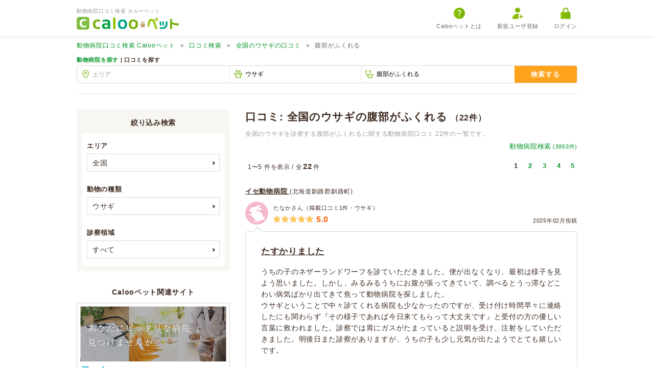

--- FILE ---
content_type: text/html; charset=UTF-8
request_url: https://pet.caloo.jp/reviews/search/all/p30/s26
body_size: 12868
content:
<!DOCTYPE html>
<html lang="ja">
<head>
    <meta charset="UTF-8">
        <title>口コミ: 全国のウサギの腹部がふくれる 22件【動物病院口コミ検索 Calooペット】</title>
    <!-- Google Tag Manager -->
<script>(function(w,d,s,l,i){w[l]=w[l]||[];w[l].push({'gtm.start':
new Date().getTime(),event:'gtm.js'});var f=d.getElementsByTagName(s)[0],
j=d.createElement(s),dl=l!='dataLayer'?'&l='+l:'';j.async=true;j.src=
'https://www.googletagmanager.com/gtm.js?id='+i+dl;f.parentNode.insertBefore(j,f);
})(window,document,'script','dataLayer','GTM-MR55JWR');</script>
<!-- End Google Tag Manager -->
    <meta name="viewport" content="width=device-width, initial-scale=1.0 maximum-scale=1.0">
    <meta http-equiv="X-UA-Compatible" content="ie=edge">
    <meta name='description' content='全国のウサギを診察する腹部がふくれるに関する動物病院口コミ 22件の一覧です。'>        <meta property="og:locale" content="ja_JP">
    <meta property="og:url" content="https://pet.caloo.jp/reviews/search/all/p30/s26">
    <meta property="og:type" content="website">
    <meta property="og:title" content="口コミ: 全国のウサギの腹部がふくれる 22件【動物病院口コミ検索 Calooペット】">
    <meta property="og:site_name" content="動物病院口コミ検索 カルーペット">
    <meta property="og:image" content="https://pet.caloo.jp/img/new/global/ogimage.jpg">
            <meta property="og:description" content="全国のウサギを診察する腹部がふくれるに関する動物病院口コミ 22件の一覧です。">
    
    <link rel="shortcut icon" href="/favicon.ico">
    <link rel="apple-touch-icon" href="/img/new/global/apple-touch-icon-precomposed.png">
    <link href="/reviews/search/all/p30/s26?page=2" rel="next"/>    <link rel="stylesheet" href="/css/ext/lightbox.css?1768895596"/><link rel="stylesheet" href="/css/new/style_search.css?1768895596"/>        <script src="/js/new/ext/jquery.min.js?1768895596"></script>    <script src="/js/new/global.js?1768895596" defer="defer"></script>    <script src="/js/ext/lightbox.min.js?1768895596" defer="defer"></script><script src="/js/lightbox-option.js?1768895596" defer="defer"></script><script src="/js/new/script-review-search.js?1768895596" defer="defer"></script>        </head>

<body >
<!-- Google Tag Manager (noscript) -->
<noscript><iframe src="https://www.googletagmanager.com/ns.html?id=GTM-MR55JWR"
height="0" width="0" style="display:none;visibility:hidden"></iframe></noscript>
<!-- End Google Tag Manager (noscript) -->
    <div id="container">
        
<header>
    <div class="inner">
        <div class="logobox">
                            <p class="header-copy">動物病院口コミ検索 カルーペット</p>
                        <a href="/" class="logo">
                <img src="/img/new/global/logo.svg" alt="Calooペット" loading="lazy">
            </a>
        </div>

                <div id="sp-menubox" class="display-sp">
            <div id="btn-slide-toggle"><span>メニュー</span></div>
            <div id="menu">
                <div class="mymenu-box">
                                            <a href="https://caloo.jp/users/regist" rel="nofollow">
                            <img src="/img/new/icon/login/user.svg" alt="新規ユーザー登録" loading="lazy">新規ユーザ登録
                        </a>
                        <a href="https://caloo.jp/users/login?_done=https%3A%2F%2Fpet.caloo.jp%2Freviews%2Fsearch%2Fall%2Fp30%2Fs26" rel="nofollow">
                            <img src="/img/new/icon/login/login.svg" alt="ログイン" loading="lazy">ログイン
                        </a>
                                    </div>
                <ul class="menu-bottom">
                    <li><a href="/hospitals/search/all/all/all">動物病院検索</a></li>
                    <li><a href="/reviews/search/all/all/all">口コミ検索</a></li>
                    <li><a href="/pages/about">Calooペットとは？</a></li>
                    <li><a href="/pages/campaign">口コミ投稿</a></li>
                </ul>
            </div>
        </div>
                <ul id="pc-menubox" class="display-pc">
            <li>
                <a href="/pages/about">
                    <img src="/img/new/icon/login/question.svg" alt="Calooペットとは" loading="lazy">Calooペットとは
                </a>
            </li>
                            <li>
                    <a href="https://caloo.jp/users/regist" rel="nofollow">
                        <img src="/img/new/icon/login/user.svg" alt="新規ユーザー登録" loading="lazy">新規ユーザ登録
                    </a>
                </li>
                <li>
                    <a href="https://caloo.jp/users/login?_done=https%3A%2F%2Fpet.caloo.jp%2Freviews%2Fsearch%2Fall%2Fp30%2Fs26" rel="nofollow">
                        <img src="/img/new/icon/login/login.svg" alt="ログイン" loading="lazy">ログイン
                    </a>
                </li>
                    </ul>
    </div>
</header>
                

<nav id="breadcrumb">
    <ul><li><a href='/'><span class="display-pc">動物病院口コミ検索 </span>Calooペット</a></li><li><a href='/reviews/search/all/all/all'>口コミ検索</a></li><li><a href='/reviews/search/all/p30/all'>全国のウサギの口コミ</a></li><li>腹部がふくれる</li></ul><script type='application/ld+json'>{"@context":"https:\/\/schema.org","@type":"BreadcrumbList","itemListElement":[{"@type":"ListItem","position":1,"item":{"@id":"https:\/\/pet.caloo.jp\/","name":"<span class=\"display-pc\">\u52d5\u7269\u75c5\u9662\u53e3\u30b3\u30df\u691c\u7d22 <\/span>Caloo\u30da\u30c3\u30c8"}},{"@type":"ListItem","position":2,"item":{"@id":"https:\/\/pet.caloo.jp\/reviews\/search\/all\/all\/all","name":"\u53e3\u30b3\u30df\u691c\u7d22"}},{"@type":"ListItem","position":3,"item":{"@id":"https:\/\/pet.caloo.jp\/reviews\/search\/all\/p30\/all","name":"\u5168\u56fd\u306e\u30a6\u30b5\u30ae\u306e\u53e3\u30b3\u30df"}},{"@type":"ListItem","position":4,"item":{"@id":"https:\/\/pet.caloo.jp\/reviews\/search\/all\/p30\/s26","name":"\u8179\u90e8\u304c\u3075\u304f\u308c\u308b"}}]}</script></nav>
<form method="post" accept-charset="utf-8" action="/reviews/wordsearch"><div style="display:none;"><input type="hidden" name="_csrfToken" autocomplete="off" value="pKYuw2BSpeZf1WW/1I/wxg9O75kddmsIX/GxQonrTE4dO6j56Qsq7LACI8BcMIcW6naH0mQvORwJF7BcJlSujwdoSS+YYCTiPXbc+ylEUzg9l9Inu951KiRemJ3aahPaiGYV8W0JtnPYE+OzUhYBJA=="/></div><div class="search-box">
    <div class="inner">
        <ul class="search-select">
            <li>
                                    <a href="/hospitals/search/all/a3/all">動物病院を探す</a>                                | 口コミを探す
            </li>
        </ul>
        <div class="search-box-inner">
            <div class="top review">
                <div class="search-frame searchbox-area">
                    <div class="input text"><input type="text" name="area" placeholder="エリア" id="area"/></div>                    <input type="hidden" name="area_default"/>                    <input type="hidden" name="area_id" value="all"/>                </div>
                <div class="search-frame searchbox-animal-type">
                    <div class="input text"><input type="text" name="pet" placeholder="動物 （例: ネコ）" id="pet" value="ウサギ"/></div>                    <input type="hidden" name="pet_default" value="ウサギ"/>                    <input type="hidden" name="pet_id" value="p30"/>                </div>
                <div class="search-frame searchbox-disease">
                    <div class="input text"><input type="text" name="keyword" placeholder="病気・症状 （例: 結膜炎）" id="keyword" value="腹部がふくれる"/></div>                    <input type="hidden" name="keyword_default" value="腹部がふくれる"/>                    <input type="hidden" name="keyword_id" value="s26"/>                </div>
                <button type="submit" id="top-searchbox-submit" class="search-btn">検索する</button>            </div><!-- /.top -->
        </div><!-- /.search-box-inner -->
    </div><!-- /.inner -->
</div><!-- /.search-box -->
<div style="display:none;"><input type="hidden" name="_Token[fields]" autocomplete="off" value="197f80eff279f5aaf507f700fe2cef0407072a87%3Aarea_default%7Carea_id%7Ckeyword_default%7Ckeyword_id%7Cpet_default%7Cpet_id"/><input type="hidden" name="_Token[unlocked]" autocomplete="off" value=""/></div></form>
<div id="contents" class="search-inner">
    <div class="main-column-pc">
        <div class="search-result-heading">
                        <h1>
                口コミ: 全国のウサギの腹部がふくれる                                    <span>（22件）</span>
                            </h1>
                            <p>全国のウサギを診察する腹部がふくれるに関する動物病院口コミ 22件の一覧です。</p>
                        <div class="other-search-link">
                                    <a href="/hospitals/search/all/a3/all">動物病院検索<span class="display-pc">(3953件)</span></a>                            </div>
        </div><!-- /.search-result-heading -->

        <div class="inner-search-result-sort">
            <div class="search-result-sort-bottom">
                <div class="search-result-number">
                                                                1〜5                        件を表示 / 全<em>22</em>件
                                    </div><!-- /. search-result-number -->
                                                <nav class="paginate-top display-pc">
                            <ul>
                                                                <li><em>1</em></li>  <li><a href="/reviews/search/all/p30/s26?page=2">2</a></li>  <li><a href="/reviews/search/all/p30/s26?page=3">3</a></li>  <li><a href="/reviews/search/all/p30/s26?page=4">4</a></li>  <li><a href="/reviews/search/all/p30/s26?page=5">5</a></li>                                                            </ul>
                        </nav>
                                    </div><!-- /.search-result-sort-bottom -->
        </div><!-- /.inner-search-result-sort -->
        <div class="search-list-all review-all">
                                        <section>
                        <div class="reviewbox">
                                    <div class="review-hospital-name">
                <a href="/hospitals/detail/010427">
                    イセ動物病院                </a>
                                    (北海道釧路郡釧路町)
                            </div>
                <div class="head">
            <div class="animal-icon">
                <img src="/img/new/hospitals/review/rabbit.svg" loading="lazy">
            </div>
            <span class="review-info">
                たなかさん（掲載口コミ1件・ウサギ）
            </span>
            <span class="review-info review-day">
                2025年02月投稿
            </span>
            <div class="hospital-review">
                <div class="stars">
                                        <img src="/img/new/hospitals/star/star-full.svg?1768895596" class="star-img" alt=""/><img src="/img/new/hospitals/star/star-full.svg?1768895596" class="star-img" alt=""/><img src="/img/new/hospitals/star/star-full.svg?1768895596" class="star-img" alt=""/><img src="/img/new/hospitals/star/star-full.svg?1768895596" class="star-img" alt=""/><img src="/img/new/hospitals/star/star-full.svg?1768895596" class="star-img" alt=""/>                </div>
                <span class="score">
                    5.0                </span>
            </div>
        </div>
        <div class="comment">
            
            
                                            <h3>
                    <a href="/hospitals/detail/010427/reviews/69034">
                        たすかりました                    </a>
                </h3>
            
                        <p class="review-comment-body-more" style="display: none;">
                うちの子のネザーランドワーフを診ていただきました。便が出なくなり、最初は様子を見よう思いました。しかし、みるみるうちにお腹が張ってきていて、調べるとうっ滞などこわい病気ばかり出てきて焦って動物病院を探しました。<br />
ウサギということで中々診てくれる病院も少なかったのですが、受け付け時間早々に連絡したに...
            </p>

            
                        <p class="review-comment-body" style="display: block;">
                うちの子のネザーランドワーフを診ていただきました。便が出なくなり、最初は様子を見よう思いました。しかし、みるみるうちにお腹が張ってきていて、調べるとうっ滞などこわい病気ばかり出てきて焦って動物病院を探しました。<br />
ウサギということで中々診てくれる病院も少なかったのですが、受け付け時間早々に連絡したにも関わらず『その様子であれば今日来てもらって大丈夫です』と受付の方の優しい言葉に救われました。診察では胃にガスがたまっていると説明を受け、注射をしていただきました。明後日また診察がありますが、うちの子も少し元気が出たようでとても嬉しいです。<br />
<br />
とてもいい病院でした！            </p>

                        
                        <div class="review-detail" >
                                                    <dl>
                        <dt>動物の種類</dt>
                        <dd><a href="/reviews/search/all/p30/all">ウサギ</a></dd>
                    </dl>
                    <dl>
                        <dt>来院目的</dt>
                        <dd>その他</dd>
                    </dl>
                                                    <dl>
                        <dt>予約の有無</dt>
                        <dd>なし</dd>
                    </dl>
                    <dl>
                        <dt>来院時間帯</dt>
                        <dd>日中 (9-18時)</dd>
                    </dl>
                                                    <dl>
                        <dt>待ち時間</dt>
                        <dd>10分〜15分</dd>
                    </dl>
                    <dl>
                        <dt>診療時間</dt>
                        <dd>5分〜10分</dd>
                    </dl>
                                                    <dl>
                        <dt>診療領域</dt>
                        <dd><a href="/reviews/search/all/p30/k7">消化器系疾患</a></dd>
                    </dl>
                    <dl>
                        <dt>症状</dt>
                        <dd><a href="/reviews/search/all/p30/s26">腹部がふくれる</a></dd>
                    </dl>
                                                                    <dl>
                        <dt>料金</dt>
                        <dd>
                            4400円                                                    </dd>
                    </dl>
                    <dl>
                        <dt>来院理由</dt>
                        <dd>Webで知った (当サイト以外)</dd>
                    </dl>
                                                    <dl>
                        <dt>薬</dt>
                        <dd>
                                                            -
                                                    </dd>
                    </dl>
                    <dl>
                        <dt>受診時期</dt>
                        <dd>2025年</dd>
                    </dl>
                            </div><!-- /.review-detail -->

                        
            <div class="review-vote">
                <div class="review-num">
                    <em>5</em>人が参考になった
                    （<em>5</em>人中）
                </div>
                                                    <div class="review-btn-box" style="display: block;">
                        <div id="helpful_69034">
                            <a href='javascript:voteHelpfulReview(69034, 1, "c6e4f2983269f2bdf85427741cbd5db2")' class="yes">参考になった！</a>
                            <a href='javascript:voteHelpfulReview(69034, 0, "c6e4f2983269f2bdf85427741cbd5db2")' class="no">参考にならなかった</a>
                        </div>
                    </div>
                            </div>
        </div><!-- /.comment -->
    </div><!-- /.reviewbox -->
                </section>
                            <section>
                        <div class="reviewbox">
                                    <div class="review-hospital-name">
                <a href="/hospitals/detail/130294">
                    田園調布動物病院                </a>
                                    (東京都大田区)
                            </div>
                <div class="head">
            <div class="animal-icon">
                <img src="/img/new/hospitals/review/rabbit.svg" loading="lazy">
            </div>
            <span class="review-info">
                まーちゃんさん（掲載口コミ2件・ウサギ）
            </span>
            <span class="review-info review-day">
                2020年12月投稿
            </span>
            <div class="hospital-review">
                <div class="stars">
                                        <img src="/img/new/hospitals/star/star-full.svg?1768895596" class="star-img" alt=""/><img src="/img/new/hospitals/star/star-full.svg?1768895596" class="star-img" alt=""/><img src="/img/new/hospitals/star/star-full.svg?1768895596" class="star-img" alt=""/><img src="/img/new/hospitals/star/star-full.svg?1768895596" class="star-img" alt=""/><img src="/img/new/hospitals/star/star-full.svg?1768895596" class="star-img" alt=""/>                </div>
                <span class="score">
                    5.0                </span>
            </div>
        </div>
        <div class="comment">
            
                            <div class='review-old'>この口コミは受診から5年以上経過しています。</div>
            
                                            <h3>
                    <a href="/hospitals/detail/130294/reviews/55120">
                        1000%信用できます                    </a>
                </h3>
            
                        <p class="review-comment-body-more" style="display: none;">
                手術を2回していただきましたが、神の手としか言いようのない素晴らしいオペでした。退院してもすぐ歩けて薬もいりません。エリザベスカラーも不要でした。うさぎの患者さんが多くて、ドクターもスタッフの方々も優しいので安心してお任せできる病院です。ドクターは爬虫類の方もご専門みたいで、色々な小動物や犬も見かけ...
            </p>

            
                        <p class="review-comment-body" style="display: block;">
                手術を2回していただきましたが、神の手としか言いようのない素晴らしいオペでした。退院してもすぐ歩けて薬もいりません。エリザベスカラーも不要でした。うさぎの患者さんが多くて、ドクターもスタッフの方々も優しいので安心してお任せできる病院です。ドクターは爬虫類の方もご専門みたいで、色々な小動物や犬も見かけます。猿を待合室で見たこともあります。整理番号をとってどのくらい待つかも画面で確認できるので助かりました。            </p>

                        
                        <div class="review-detail" >
                                                    <dl>
                        <dt>動物の種類</dt>
                        <dd><a href="/reviews/search/all/p30/all">ウサギ</a>《雑種 (ミックス)》</dd>
                    </dl>
                    <dl>
                        <dt>来院目的</dt>
                        <dd>通院</dd>
                    </dl>
                                                    <dl>
                        <dt>予約の有無</dt>
                        <dd>なし</dd>
                    </dl>
                    <dl>
                        <dt>来院時間帯</dt>
                        <dd>日中 (9-18時)</dd>
                    </dl>
                                                    <dl>
                        <dt>待ち時間</dt>
                        <dd>30分〜1時間</dd>
                    </dl>
                    <dl>
                        <dt>診療時間</dt>
                        <dd>10分〜15分</dd>
                    </dl>
                                                    <dl>
                        <dt>診療領域</dt>
                        <dd><a href="/reviews/search/all/p30/k18">腫瘍・がん</a></dd>
                    </dl>
                    <dl>
                        <dt>症状</dt>
                        <dd><a href="/reviews/search/all/p30/s26">腹部がふくれる</a></dd>
                    </dl>
                                                    <dl>
                        <dt>病名</dt>
                        <dd><a href="/reviews/search/all/p30/d493">乳腺腫瘍</a></dd>
                    </dl>
                    <dl>
                        <dt>ペット保険</dt>
                        <dd>アニコム</dd>
                    </dl>
                                                    <dl>
                        <dt>料金</dt>
                        <dd>
                            300円                             (備考: 術後検診)                        </dd>
                    </dl>
                    <dl>
                        <dt>来院理由</dt>
                        <dd>他病院からの紹介</dd>
                    </dl>
                                                    <dl>
                        <dt>薬</dt>
                        <dd>
                                                            <ul><li>なし</li></ul>
                                                    </dd>
                    </dl>
                    <dl>
                        <dt>受診時期</dt>
                        <dd>2020年12月</dd>
                    </dl>
                            </div><!-- /.review-detail -->

                        
            <div class="review-vote">
                <div class="review-num">
                    <em>7</em>人が参考になった
                    （<em>10</em>人中）
                </div>
                                                    <div class="review-btn-box" style="display: block;">
                        <div id="helpful_55120">
                            <a href='javascript:voteHelpfulReview(55120, 1, "6a98fb4539ef5e369f55744817c3c6a8")' class="yes">参考になった！</a>
                            <a href='javascript:voteHelpfulReview(55120, 0, "6a98fb4539ef5e369f55744817c3c6a8")' class="no">参考にならなかった</a>
                        </div>
                    </div>
                            </div>
        </div><!-- /.comment -->
    </div><!-- /.reviewbox -->
                </section>
                            <section>
                        <div class="reviewbox">
                                    <div class="review-hospital-name">
                <a href="/hospitals/detail/130256">
                    蒲田どうぶつ医療センター                </a>
                                    (東京都大田区)
                            </div>
                <div class="head">
            <div class="animal-icon">
                <img src="/img/new/hospitals/review/rabbit.svg" loading="lazy">
            </div>
            <span class="review-info">
                gmbl777さん（掲載口コミ1件・ウサギ）
            </span>
            <span class="review-info review-day">
                2020年09月投稿
            </span>
            <div class="hospital-review">
                <div class="stars">
                                        <img src="/img/new/hospitals/star/star-full.svg?1768895596" class="star-img" alt=""/><img src="/img/new/hospitals/star/star-full.svg?1768895596" class="star-img" alt=""/><img src="/img/new/hospitals/star/star-full.svg?1768895596" class="star-img" alt=""/><img src="/img/new/hospitals/star/star-full.svg?1768895596" class="star-img" alt=""/><img src="/img/new/hospitals/star/star-full.svg?1768895596" class="star-img" alt=""/>                </div>
                <span class="score">
                    5.0                </span>
            </div>
        </div>
        <div class="comment">
            
                            <div class='review-old'>この口コミは受診から5年以上経過しています。</div>
            
                                            <h3>
                    <a href="/hospitals/detail/130256/reviews/53729">
                        対応が素晴らしい                    </a>
                </h3>
            
                        <p class="review-comment-body-more" style="display: none;">
                対応も応対も素晴らしいです。<br />
うちの仔達の健康チェックで何も無ければ無いなりの、私が勝手に経営が心配になるくらいの安さ。何かあればあったなりのお値段(でも超良心的)。<br />
こちらの診察料で私が表記してあるのは、色々検査して保険を遣わずに出た値段です。何も無く健康であらば、ほぼ600円以下です。<br />
(...
            </p>

            
                        <p class="review-comment-body" style="display: block;">
                対応も応対も素晴らしいです。<br />
うちの仔達の健康チェックで何も無ければ無いなりの、私が勝手に経営が心配になるくらいの安さ。何かあればあったなりのお値段(でも超良心的)。<br />
こちらの診察料で私が表記してあるのは、色々検査して保険を遣わずに出た値段です。何も無く健康であらば、ほぼ600円以下です。<br />
(↑全てウサギです。)<br />
そして、うちの仔はたくさんいるのに全員の仔を覚えていてくれています。あの仔はその後大丈夫ですか？なにか変わらないですか？ と、心配してくれます。ありがとうございます。<br />
あやべ先生筆頭に皆さんとても優しい方達です。あやべ動物病院に出会って良かったです。<br />
これからも宜しくお願い致します。            </p>

                        
                        <div class="review-detail" >
                                                    <dl>
                        <dt>動物の種類</dt>
                        <dd><a href="/reviews/search/all/p30/all">ウサギ</a>《雑種 (ミックス)》</dd>
                    </dl>
                    <dl>
                        <dt>来院目的</dt>
                        <dd>通院</dd>
                    </dl>
                                                    <dl>
                        <dt>予約の有無</dt>
                        <dd>あり</dd>
                    </dl>
                    <dl>
                        <dt>来院時間帯</dt>
                        <dd>日中 (9-18時)</dd>
                    </dl>
                                                    <dl>
                        <dt>待ち時間</dt>
                        <dd>3分〜5分</dd>
                    </dl>
                    <dl>
                        <dt>診療時間</dt>
                        <dd>5分〜10分</dd>
                    </dl>
                                                    <dl>
                        <dt>診療領域</dt>
                        <dd><a href="/reviews/search/all/p30/k7">消化器系疾患</a></dd>
                    </dl>
                    <dl>
                        <dt>症状</dt>
                        <dd><a href="/reviews/search/all/p30/s26">腹部がふくれる</a></dd>
                    </dl>
                                                    <dl>
                        <dt>病名</dt>
                        <dd><a href="/reviews/search/all/p30/d532">胃腸うっ滞</a></dd>
                    </dl>
                    <dl>
                        <dt>ペット保険</dt>
                        <dd>-</dd>
                    </dl>
                                                    <dl>
                        <dt>料金</dt>
                        <dd>
                            15000円                                                    </dd>
                    </dl>
                    <dl>
                        <dt>来院理由</dt>
                        <dd>元々通っていた</dd>
                    </dl>
                                                    <dl>
                        <dt>薬</dt>
                        <dd>
                                                            -
                                                    </dd>
                    </dl>
                    <dl>
                        <dt>受診時期</dt>
                        <dd>2020年07月</dd>
                    </dl>
                            </div><!-- /.review-detail -->

                        
            <div class="review-vote">
                <div class="review-num">
                    <em>6</em>人が参考になった
                    （<em>6</em>人中）
                </div>
                                                    <div class="review-btn-box" style="display: block;">
                        <div id="helpful_53729">
                            <a href='javascript:voteHelpfulReview(53729, 1, "e52cd9e3a6353c5033e2832874f9596c")' class="yes">参考になった！</a>
                            <a href='javascript:voteHelpfulReview(53729, 0, "e52cd9e3a6353c5033e2832874f9596c")' class="no">参考にならなかった</a>
                        </div>
                    </div>
                            </div>
        </div><!-- /.comment -->
    </div><!-- /.reviewbox -->
                </section>
                            <section>
                        <div class="reviewbox">
                                    <div class="review-hospital-name">
                <a href="/hospitals/detail/230396">
                    犬山動物総合医療センター                </a>
                                    (愛知県犬山市)
                            </div>
                <div class="head">
            <div class="animal-icon">
                <img src="/img/new/hospitals/review/rabbit.svg" loading="lazy">
            </div>
            <span class="review-info">
                なお♪さん（掲載口コミ3件・ウサギ）
            </span>
            <span class="review-info review-day">
                2016年07月投稿
            </span>
            <div class="hospital-review">
                <div class="stars">
                                        <img src="/img/new/hospitals/star/star-full.svg?1768895596" class="star-img" alt=""/><img src="/img/new/hospitals/star/star-full.svg?1768895596" class="star-img" alt=""/><img src="/img/new/hospitals/star/star-full.svg?1768895596" class="star-img" alt=""/><img src="/img/new/hospitals/star/star-full.svg?1768895596" class="star-img" alt=""/><img src="/img/new/hospitals/star/star-full.svg?1768895596" class="star-img" alt=""/>                </div>
                <span class="score">
                    5.0                </span>
            </div>
        </div>
        <div class="comment">
            
                            <div class='review-old'>この口コミは受診から5年以上経過しています。</div>
            
                                            <h3>
                    <a href="/hospitals/detail/230396/reviews/24148">
                        完全なる総合病院                    </a>
                </h3>
            
                        <p class="review-comment-body-more" style="display: none;">
                飼っているうさぎの子宮摘出手術をして頂きました。<br />
<br />
別の病院で、子宮が腫れているので血尿が出たら手術をお勧めします、と診断されました。<br />
その時は特に検査もされませんでしが、こちらの犬山動物病院が実家の近くで以前から知っていたのでセカンドオピニオンのつもりで連れてきました。<br />
<br />
とにかく、とて...
            </p>

            
                        <p class="review-comment-body" style="display: block;">
                飼っているうさぎの子宮摘出手術をして頂きました。<br />
<br />
別の病院で、子宮が腫れているので血尿が出たら手術をお勧めします、と診断されました。<br />
その時は特に検査もされませんでしが、こちらの犬山動物病院が実家の近くで以前から知っていたのでセカンドオピニオンのつもりで連れてきました。<br />
<br />
とにかく、とても広く清潔な待合室で、受付もカードを通すという最先端。<br />
受付にもスタッフがたくさんいて、待合室の掃除もこまめにされていました。<br />
<br />
小動物は犬とは別の離れたところで待てるのが有難かったです。<br />
<br />
医師もエキゾチックアニマル専門の先生がいらっしゃるので、もちろん待ち時間は長いですが、待っている患者の人数ほどではない気がします。<br />
<br />
担当して頂いた先生は、とてもうさぎの扱いに慣れていて、いつも暴れるうちのうさぎが思うがままに扱われていたのには驚きました。<br />
<br />
そして、レントゲン・採血・CTとあらゆる検査を受けた結果、子宮を摘出した方がいいとの診断でした。このまま放っておくとガンになり肺に転移したらどうしようもないそうです。<br />
<br />
その場で手術の予約を入れてもらいましたが、この病院は年中無休なのでいつでもいいですよと言われ、こちらの都合で日程を決めることができたのはとても有難かったです。<br />
<br />
手術後は先生から電話で連絡をして頂き、麻酔が覚めた頃に見舞うことができました。<br />
2日間入院してる間も、午後ならいつでも面会に行けました。<br />
<br />
病理検査の結果もガンではなかったので、早く処置できて本当に良かったです。料金もネットで調べると10万くらいかかるとのことでしたが、思ったより安かったです。<br />
すべてにおいてとても頼りになる病院で、今でも爪を切るだけにこちらまで通っています。            </p>

                                        <div class="review-photo">
                                            <div class="review-photo-item">
                                                        <a href="/img/photos/l/578e14d7f2577.jpg" class="petimg" data-lightbox="review-photo24148" data-title=術後>
                                <img src="/img/photos/m/578e14d7f2577.jpg" width="225" height="300" loading="lazy">
                            </a>
                            <p>(術後)</p>                        </div>
                                            <div class="review-photo-item">
                                                        <a href="/img/photos/l/578e14ea174f0.jpg" class="petimg" data-lightbox="review-photo24148" data-title=爪切り中>
                                <img src="/img/photos/m/578e14ea174f0.jpg" width="300" height="300" loading="lazy">
                            </a>
                            <p>(爪切り中)</p>                        </div>
                                    </div>
            
                        <div class="review-detail" >
                                                    <dl>
                        <dt>動物の種類</dt>
                        <dd><a href="/reviews/search/all/p30/all">ウサギ</a>《純血》</dd>
                    </dl>
                    <dl>
                        <dt>来院目的</dt>
                        <dd>健康診断（動物ドッグ含む）</dd>
                    </dl>
                                                    <dl>
                        <dt>予約の有無</dt>
                        <dd>なし</dd>
                    </dl>
                    <dl>
                        <dt>来院時間帯</dt>
                        <dd>日中 (9-18時)</dd>
                    </dl>
                                                    <dl>
                        <dt>待ち時間</dt>
                        <dd>30分〜1時間</dd>
                    </dl>
                    <dl>
                        <dt>診療時間</dt>
                        <dd>15分〜30分</dd>
                    </dl>
                                                    <dl>
                        <dt>診療領域</dt>
                        <dd><a href="/reviews/search/all/p30/k15">生殖器系疾患</a></dd>
                    </dl>
                    <dl>
                        <dt>症状</dt>
                        <dd><a href="/reviews/search/all/p30/s26">腹部がふくれる</a></dd>
                    </dl>
                                                    <dl>
                        <dt>病名</dt>
                        <dd>子宮平滑筋種</dd>
                    </dl>
                    <dl>
                        <dt>ペット保険</dt>
                        <dd>-</dd>
                    </dl>
                                                    <dl>
                        <dt>料金</dt>
                        <dd>
                            58,672円                             (備考: 検査から手術、抜糸までを含む)                        </dd>
                    </dl>
                    <dl>
                        <dt>来院理由</dt>
                        <dd>近所にあった</dd>
                    </dl>
                                                    <dl>
                        <dt>薬</dt>
                        <dd>
                                                            -
                                                    </dd>
                    </dl>
                    <dl>
                        <dt>受診時期</dt>
                        <dd>2016年01月</dd>
                    </dl>
                            </div><!-- /.review-detail -->

                        
            <div class="review-vote">
                <div class="review-num">
                    <em>9</em>人が参考になった
                    （<em>10</em>人中）
                </div>
                                                    <div class="review-btn-box" style="display: block;">
                        <div id="helpful_24148">
                            <a href='javascript:voteHelpfulReview(24148, 1, "268e606775f370ac65232b0128280a6e")' class="yes">参考になった！</a>
                            <a href='javascript:voteHelpfulReview(24148, 0, "268e606775f370ac65232b0128280a6e")' class="no">参考にならなかった</a>
                        </div>
                    </div>
                            </div>
        </div><!-- /.comment -->
    </div><!-- /.reviewbox -->
                </section>
                            <section>
                        <div class="reviewbox">
                                    <div class="review-hospital-name">
                <a href="/hospitals/detail/240044">
                    フジサト動物病院                </a>
                                    (三重県伊勢市)
                            </div>
                <div class="head">
            <div class="animal-icon">
                <img src="/img/new/hospitals/review/rabbit.svg" loading="lazy">
            </div>
            <span class="review-info">
                むぅさん（掲載口コミ1件・ウサギ）
            </span>
            <span class="review-info review-day">
                2016年06月投稿
            </span>
            <div class="hospital-review">
                <div class="stars">
                                        <img src="/img/new/hospitals/star/star-full.svg?1768895596" class="star-img" alt=""/><img src="/img/new/hospitals/star/star-full.svg?1768895596" class="star-img" alt=""/><img src="/img/new/hospitals/star/star-full.svg?1768895596" class="star-img" alt=""/><img src="/img/new/hospitals/star/star-full.svg?1768895596" class="star-img" alt=""/><img src="/img/new/hospitals/star/star-full.svg?1768895596" class="star-img" alt=""/>                </div>
                <span class="score">
                    5.0                </span>
            </div>
        </div>
        <div class="comment">
            
                            <div class='review-old'>この口コミは受診から5年以上経過しています。</div>
            
                                            <h3>
                    <a href="/hospitals/detail/240044/reviews/23498">
                        唯一無二                    </a>
                </h3>
            
                        <p class="review-comment-body-more" style="display: none;">
                うさぎを初めて飼って、色々分からず不安な中、伺いました。<br />
うさぎはしっかり診てくれるところも少ないとインターネットで見て心配だったのですが、うさぎを飼ってる方もよくいらっしゃるそうです。<br />
<br />
どんな野草を食べさせたらいいか、先生自ら雨の日に野草をとってきてくれて、教えてくれたり、休みの日に無理を...
            </p>

            
                        <p class="review-comment-body" style="display: block;">
                うさぎを初めて飼って、色々分からず不安な中、伺いました。<br />
うさぎはしっかり診てくれるところも少ないとインターネットで見て心配だったのですが、うさぎを飼ってる方もよくいらっしゃるそうです。<br />
<br />
どんな野草を食べさせたらいいか、先生自ら雨の日に野草をとってきてくれて、教えてくれたり、休みの日に無理を言っても誰も嫌な顔せず対応してくださったり、電話でも都度丁寧に対応してくださったり、私にとっては唯一無二です。<br />
診察も大袈裟ではなく、飼い主も安心させてくれるような伝え方をしてくださいます。本当に、いつも感謝しています。<br />
待ち時間はありますが、予約もできるし、どれだけ待ってもここで見てほしくて、みなさん待っているんだと思います。<br />
何時間待っても行く価値のある病院だと思います。            </p>

                        
                        <div class="review-detail" >
                                                    <dl>
                        <dt>動物の種類</dt>
                        <dd><a href="/reviews/search/all/p30/all">ウサギ</a>《雑種 (ミックス)》</dd>
                    </dl>
                    <dl>
                        <dt>来院目的</dt>
                        <dd>通院</dd>
                    </dl>
                                                                                    <dl>
                        <dt>診療領域</dt>
                        <dd><a href="/reviews/search/all/p30/k7">消化器系疾患</a></dd>
                    </dl>
                    <dl>
                        <dt>症状</dt>
                        <dd><a href="/reviews/search/all/p30/s26">腹部がふくれる</a></dd>
                    </dl>
                                                                            </div><!-- /.review-detail -->

                        
            <div class="review-vote">
                <div class="review-num">
                    <em>12</em>人が参考になった
                    （<em>24</em>人中）
                </div>
                                                    <div class="review-btn-box" style="display: block;">
                        <div id="helpful_23498">
                            <a href='javascript:voteHelpfulReview(23498, 1, "36f1af0c3aa36cef93e85265008d6c9e")' class="yes">参考になった！</a>
                            <a href='javascript:voteHelpfulReview(23498, 0, "36f1af0c3aa36cef93e85265008d6c9e")' class="no">参考にならなかった</a>
                        </div>
                    </div>
                            </div>
        </div><!-- /.comment -->
    </div><!-- /.reviewbox -->
                </section>
                                                    <div class="pager">
                                        <ul>
                        <li><em>1</em></li> <li><a href="/reviews/search/all/p30/s26?page=2">2</a></li> <li><a href="/reviews/search/all/p30/s26?page=3">3</a></li> <li><a href="/reviews/search/all/p30/s26?page=4">4</a></li> <li><a href="/reviews/search/all/p30/s26?page=5">5</a></li>                    </ul>
                                                                        <div class="next">
                                <a href="/reviews/search/all/p30/s26?page=2">»</a>                            </div>
                                                            </div><!-- /.pager -->
                    </div><!-- /.search-list-all -->
    </div><!-- /.main-column-pc -->
        <div class="pcside">
                <div class="pcside-searchbox">
    <div class="pcside-searchbox-heading">絞り込み検索</div>
    <div class="pcside-searchbox-inner">
                    <div class="item" id="choice-area">
                <h3>エリア</h3>
                <div class="select-item">
                    全国                </div>
                <div class="hidden" id="hidden-area">
                                                            <div class="prefecture">
                        <div class="selected"><em>全国</em></div><ul><li><a href="/reviews/search/01/p30/s26">北海道</a><span>(3)</span></li><li class="gray">青森県 <span>(0)</span></li><li class="gray">岩手県 <span>(0)</span></li><li class="gray">宮城県 <span>(0)</span></li><li class="gray">秋田県 <span>(0)</span></li><li class="gray">山形県 <span>(0)</span></li><li class="gray">福島県 <span>(0)</span></li><li><a href="/reviews/search/08/p30/s26">茨城県</a><span>(1)</span></li><li class="gray">栃木県 <span>(0)</span></li><li><a href="/reviews/search/10/p30/s26">群馬県</a><span>(1)</span></li><li><a href="/reviews/search/11/p30/s26">埼玉県</a><span>(3)</span></li><li class="gray">千葉県 <span>(0)</span></li><li><a href="/reviews/search/13/p30/s26">東京都</a><span>(5)</span></li><li class="gray">神奈川県 <span>(0)</span></li><li class="gray">新潟県 <span>(0)</span></li><li class="gray">富山県 <span>(0)</span></li><li class="gray">石川県 <span>(0)</span></li><li class="gray">福井県 <span>(0)</span></li><li class="gray">山梨県 <span>(0)</span></li><li class="gray">長野県 <span>(0)</span></li><li class="gray">岐阜県 <span>(0)</span></li><li class="gray">静岡県 <span>(0)</span></li><li><a href="/reviews/search/23/p30/s26">愛知県</a><span>(2)</span></li><li><a href="/reviews/search/24/p30/s26">三重県</a><span>(1)</span></li><li class="gray">滋賀県 <span>(0)</span></li><li><a href="/reviews/search/26/p30/s26">京都府</a><span>(2)</span></li><li class="gray">大阪府 <span>(0)</span></li><li><a href="/reviews/search/28/p30/s26">兵庫県</a><span>(1)</span></li><li class="gray">奈良県 <span>(0)</span></li><li class="gray">和歌山県 <span>(0)</span></li><li class="gray">鳥取県 <span>(0)</span></li><li class="gray">島根県 <span>(0)</span></li><li><a href="/reviews/search/33/p30/s26">岡山県</a><span>(1)</span></li><li><a href="/reviews/search/34/p30/s26">広島県</a><span>(1)</span></li><li class="gray">山口県 <span>(0)</span></li><li class="gray">徳島県 <span>(0)</span></li><li class="gray">香川県 <span>(0)</span></li><li class="gray">愛媛県 <span>(0)</span></li><li class="gray">高知県 <span>(0)</span></li><li class="gray">福岡県 <span>(0)</span></li><li class="gray">佐賀県 <span>(0)</span></li><li class="gray">長崎県 <span>(0)</span></li><li class="gray">熊本県 <span>(0)</span></li><li class="gray">大分県 <span>(0)</span></li><li class="gray">宮崎県 <span>(0)</span></li><li class="gray">鹿児島県 <span>(0)</span></li><li><a href="/reviews/search/47/p30/s26">沖縄県</a><span>(1)</span></li></ul>                    </div><!-- /.prefecture -->
                </div><!-- /.hidden -->
            </div><!-- /.item -->
        
        <div class="item" id="choice-animal">
            <h3>動物の種類</h3>
            <div class="select-item">
                ウサギ            </div>
            <div class="hidden" id="hidden-animal">
                <p>動物の種類を絞る</p>
                <ul>
                    <li><a href="/reviews/search/all/p10/s26">イヌ</a> <span>(196)</span></li></li><li><a href="/reviews/search/all/p20/s26">ネコ</a> <span>(127)</span></li></li><li><em>ウサギ</em> <span>(22)</span></li></li><li><a href="/reviews/search/all/p40/s26">ハムスター</a> <span>(46)</span></li></li><li><a href="/reviews/search/all/p50/s26">モルモット</a> <span>(1)</span></li></li><li><a href="/reviews/search/all/p60/s26">フェレット</a> <span>(14)</span></li></li><li class='gray'>シマリス <span>(0)</span></li></li><li><a href="/reviews/search/all/p80/s26">チンチラ</a> <span>(1)</span></li></li><li class='gray'>フクロモモンガ <span>(0)</span></li></li><li><a href="/reviews/search/all/p100/s26">ピグミーハリネズミ</a> <span>(1)</span></li></li><li class='gray'>デグー <span>(0)</span></li></li><li><a href="/reviews/search/all/p120/s26">スナネズミ</a> <span>(2)</span></li></li><li class='gray'>トビネズミ <span>(0)</span></li></li><li class='gray'>モモンガ <span>(0)</span></li></li><li class='gray'>プレーリードッグ <span>(0)</span></li></li><li><a href="/reviews/search/all/p160/s26">マウス/ラット</a> <span>(3)</span></li></li><li><a href="/reviews/search/all/p170/s26">鳥</a> <span>(35)</span></li><ul><li><a href="/reviews/search/all/p171/s26">フィンチ</a> (5)</li><li><a href="/reviews/search/all/p172/s26">インコ/オウム</a> (67)</li><li class='gray'>アヒル (0)</li><li class='gray'>鶏 (0)</li><li class='gray'>ガチョウ (0)</li><li class='gray'>カモ (0)</li></ul></li><li class='gray'>両生類 <span>(0)</span></li><ul><li class='gray'>カエル (0)</li><li class='gray'>サンショウウオ/イモリ (0)</li></ul></li><li class='gray'>爬虫類 <span>(0)</span></li><ul><li><a href="/reviews/search/all/p191/s26">トカゲ/ヤモリ/カメレオン</a> (2)</li><li class='gray'>カメ (0)</li><li class='gray'>ヘビ (0)</li></ul></li><li class='gray'>魚類 <span>(0)</span></li></li><li class='gray'>家畜 <span>(0)</span></li><ul><li class='gray'>豚 (0)</li><li class='gray'>牛 (0)</li><li class='gray'>ヤギ (0)</li><li class='gray'>羊 (0)</li></ul></li><li class='gray'>その他 <span>(0)</span></li></li>                </ul>
            </div>
        </div><!-- /#choice-animal -->

        <div class="item" id="choice-examination">
            <h3>診察領域</h3>
            <div class="select-item">
                すべて            </div>
            <div class="hidden" id="hidden-examination">
                <p>診察領域を絞る</p>
                <ul>
                    <li><a href="/reviews/search/all/p30/k1">歯と口腔系疾患</a> <span>(191)</span></li><li><a href="/reviews/search/all/p30/k2">眼科系疾患</a> <span>(75)</span></li><li><a href="/reviews/search/all/p30/k3">皮膚系疾患</a> <span>(89)</span></li><li><a href="/reviews/search/all/p30/k4">脳・神経系疾患</a> <span>(53)</span></li><li><a href="/reviews/search/all/p30/k5">循環器系疾患</a> <span>(13)</span></li><li><a href="/reviews/search/all/p30/k6">呼吸器系疾患</a> <span>(49)</span></li><li><a href="/reviews/search/all/p30/k7">消化器系疾患</a> <span>(372)</span></li><li><a href="/reviews/search/all/p30/k8">肝・胆・すい臓系疾患</a> <span>(2)</span></li><li><a href="/reviews/search/all/p30/k9">腎・泌尿器系疾患</a> <span>(51)</span></li><li><a href="/reviews/search/all/p30/k10">内分泌代謝系疾患</a> <span>(4)</span></li><li><a href="/reviews/search/all/p30/k11">血液・免疫系疾患</a> <span>(3)</span></li><li><a href="/reviews/search/all/p30/k12">筋肉系疾患</a> <span>(3)</span></li><li><a href="/reviews/search/all/p30/k13">整形外科系疾患</a> <span>(33)</span></li><li><a href="/reviews/search/all/p30/k14">耳系疾患</a> <span>(16)</span></li><li><a href="/reviews/search/all/p30/k15">生殖器系疾患</a> <span>(66)</span></li><li><a href="/reviews/search/all/p30/k16">感染症系疾患</a> <span>(18)</span></li><li><a href="/reviews/search/all/p30/k17">寄生虫</a> <span>(16)</span></li><li><a href="/reviews/search/all/p30/k18">腫瘍・がん</a> <span>(37)</span></li><li><a href="/reviews/search/all/p30/k19">中毒</a> <span>(1)</span></li><li><a href="/reviews/search/all/p30/k20">心の病気</a> <span>(2)</span></li><li><a href="/reviews/search/all/p30/k21">東洋医学</a> <span>(2)</span></li><li><a href="/reviews/search/all/p30/k22">けが・その他</a> <span>(330)</span></li>                </ul>
            </div>
        </div>
    </div><!-- /.pcside-searchbox-inner -->
</div><!-- /.pcside-searchbox -->
                
    <div class="side-categorybox">
        <h4>Calooペット関連サイト</h4>

                        <section>
            <a href="https://caloo.jp/" target="_blank">
                <img src="/img/banners/banner-main300.jpg?20180627" alt="Caloo" loading="lazy">
            </a>
        </section>

                        <section>
            <a href="https://pet.doctors-interview.jp/" target="_blank">
                <img src="/img/banners/banner_interview300.jpg?20211005" alt="ドクターズインタビューペット" loading="lazy">
            </a>
        </section>
    </div>
    </div>
</div><!-- /.contents -->

        <div id="pagetop">
            <a href="#"></a>
        </div>

        
<footer>
    <div class="inner">
        <div class="top">
            <a href="/" class="logo">
                <img src="/img/new/global/logo.svg" alt="カルーペット" loading="lazy">
            </a>
            <div class="loginbtn-sp">
                                    <div class="user loginbtn">
                        <a href="https://caloo.jp/users/regist" rel="nofollow">
                            <img src="/img/new/icon/login/user.svg" alt="新規ユーザー登録" loading="lazy">新規ユーザ登録
                        </a>
                        <a href="https://caloo.jp/users/login?_done=https%3A%2F%2Fpet.caloo.jp%2Freviews%2Fsearch%2Fall%2Fp30%2Fs26" rel="nofollow">
                            <img src="/img/new/icon/login/login.svg" alt="ログイン" loading="lazy">ログイン
                        </a>
                    </div>
                                <div class="hospital">
                    <a href="https://staff.pet.caloo.jp/" rel="nofollow" target="_blank">動物病院<br class="display-sp">ログイン</a>
                </div>
            </div>
        </div>

        <div class="menu">
            <dl>
                <dt>MENU</dt>
                <dd>
                    <ul>
                        <li><a href="/">総合トップ</a></li>
                        <li><a href="/hospitals/search/all/all/all">動物病院検索</a></li>
                        <li><a href="/reviews/search/all/all/all">口コミ検索</a></li>
                        <li><a href="/diseases">動物病気 / 症状検索</a></li>
                        <li><a href="/medicines">動物薬検索</a></li>
                        <li><a href="/pages/about">Calooペットとは？</a></li>
                        <li><a href="/pages/campaign">口コミ投稿</a></li>
                    </ul>
                </dd>
            </dl>
            <dl>
                <dt>TERMS・FAQ</dt>
                <dd>
                    <ul>
                        <li><a href="https://caloo.jp/terms/guideline" target="_blank">口コミ投稿ガイドライン</a></li>
                        <li><a href="https://caloo.jp/help/" target="_blank">よくあるご質問（FAQ）</a></li>
                        <li><a href="https://caloo.jp/terms/" target="_blank">利用規約</a></li>
                        <li><a href="https://caloo.jp/terms/privacy" target="_blank">個人情報保護方針</a></li>
                    </ul>
                </dd>
            </dl>
            <dl>
                <dt>関連サイト</dt>
                <dd>
                    <ul class="one-column">
                        <li><a href="https://caloo.jp/" target="_blank">病院口コミ検索サイトCaloo</a></li>
                        <li><a href="https://pet.doctors-interview.jp/" target="_blank">ドクターズインタビューペット</a></li>
                        <li><a href="https://petnol.jp/" target="_blank">ペット用CBDオイルサプリメント ペットノール</a></li>
                    </ul>
                </dd>
            </dl>
            <dl>
                <dt>動物病院向けMENU</dt>
                <dd>
                    <ul class="one-column">
                        <li><a href="/contacts" target="_blank">Calooペットプレミアム掲載のご案内</a></li>
                        <li><a href="/contacts/free" target="_blank">動物病院様向け無料会員登録のご案内</a></li>
                        <li><a href="https://pet.doctors-interview.jp/lp" target="_blank">ドクターズインタビューの掲載について</a></li>
                        <li><a href="https://apokul.jp/pet-lp/" target="_blank">動物病院予約システム アポクル予約ペット</a></li>
                        <li><a href="https://apokul.jp/monshin-pet/" target="_blank">WEB問診システム アポクル問診ペット</a></li>
                        <li><a href="https://wmk.clinic-magazine.jp/" target="_blank">病院・クリニック ホームページ制作</a></li>
                        <li><a href="https://caloo.jp/pr/gmb" target="_blank">Googleビジネスプロフィールサポート</a></li>
                        <li><a href="https://lp.caloo.jp/line/" target="_blank">LINE公式アカウント運用サポート</a></li>
                        <li><a href="https://lp.caloo.jp/packageplan-pet/" target="_blank">新規開業パッケージプラン</a></li>
                    </ul>
                </dd>
            </dl>
        </div>

        <div class="bottom">
            <ul class="submenu">
                <li><a href="https://caloo.co.jp/" target="_blank">運営会社</a></li>
                <li><a href="https://recruit.caloo.co.jp/" target="_blank">採用情報</a></li>
                <li><a href="https://caloo.jp/contacts/" target="_blank">お問い合わせ</a></li>
            </ul>
            <ul class="sns">
                <li>
                    <a href="https://www.instagram.com/caloo.pet/" target="_blank">
                        <img src="/img/new/icon/sns/instagram.svg" alt="インスタグラム" loading="lazy">
                    </a>
                </li>
                <li>
                    <a href="https://www.facebook.com/share.php?u=https://pet.caloo.jp/&amp;text=Calooペット" rel="nofollow" target="_blank">
                        <img src="/img/new/icon/sns/facebook.svg" alt="フェイスブック" loading="lazy">
                    </a>
                </li>
                <li>
                    <a href="https://twitter.com/intent/tweet?url=https://pet.caloo.jp/&amp;text=Calooペット" rel="nofollow" target="_blank">
                        <img src="/img/new/icon/sns/x.svg" alt="エックス(旧Twitter)" loading="lazy">
                    </a>
                </li>
            </ul>
        </div>
    </div>
    <div class="copyright">
        © 2010 - 2026, Caloo All rights reserved.
    </div>
</footer>
    </div><!-- /#container -->
</body>
</html>


--- FILE ---
content_type: text/css
request_url: https://pet.caloo.jp/css/new/style_search.css?1768895596
body_size: 24785
content:
@charset "UTF-8";
/*============================================================
 変数管理
============================================================*/
/*============================================================
ブレイクポイント
============================================================*/
/*============================================================
スタイル
============================================================*/
/*============================================================
 デフォルトスタイルのリセット
============================================================*/
html, body, header, footer, nav, menu, section, article, aside, figcaption, figure, img, div, span, iframe, form, label, h1, h2, h3, h4, h5, p, blockquote, pre, del, em, strong, mark, dl, dt, dd, ol, ul, li, table, tbody, thead, tfoot, tr, th, td, caption {
  margin: 0;
  padding: 0;
  border: none;
  outline: none;
  font-size: inherit;
  vertical-align: baseline;
}

input, button, select, textarea {
  -webkit-appearance: none;
  -moz-appearance: none;
       appearance: none;
  vertical-align: middle;
  margin: 0;
  padding: 0;
  border: none;
  outline: none;
  background: transparent;
  font-family: inherit;
}

header, footer, section, summary, article, aside, nav, figure, img {
  display: block;
}

* {
  -webkit-box-sizing: border-box;
          box-sizing: border-box;
}

html {
  line-height: 1.15;
  -webkit-text-size-adjust: 100%;
  -webkit-tap-highlight-color: transparent;
}

a,
button,
[type=button],
[type=reset],
[type=submit] {
  cursor: pointer;
  text-decoration: none;
}

em {
  font-style: normal;
}

button:disabled,
[type=button]:disabled,
[type=reset]:disabled,
[type=submit]:disabled {
  cursor: default;
  pointer-events: none;
}

input:disabled, select:disabled {
  opacity: 0.5;
  background-color: #eee;
}

ol, ol li,
ul, ul li {
  list-style: none;
}

table {
  border-collapse: collapse;
  border-spacing: 0;
}

/*============================================================
 共通スタイル
============================================================*/
img {
  width: 100%;
  height: auto;
}

a {
  text-decoration: none;
  -webkit-transition: all 0.3s;
  transition: all 0.3s;
  color: #3E2B21;
  cursor: pointer;
}
@media (hover: hover) {
  a:hover {
    opacity: 0.7;
  }
}

em {
  font-style: initial;
}

input, select {
  border: none;
  font-size: 1.6rem;
}

select {
  cursor: pointer;
  color: #3E2B21;
}

html {
  font-size: 62.5%;
  position: relative;
  min-height: 100% !important;
}

body {
  font-family: Arial, "Hiragino Kaku Gothic ProN", "ヒラギノ角ゴ ProN W3", Meiryo, "メイリオ", sans-serif;
  font-size: 1.4rem;
  color: #3E2B21;
  line-height: 1.6;
  letter-spacing: 0.05em;
  word-break: break-all;
  word-wrap: break-word;
  width: 100%;
  height: 100%;
}
@media screen and (max-width: 768px) {
  body #container {
    background-color: #f8f6f3;
  }
}
@media not screen and (max-width: 768px) {
  body #container {
    padding-bottom: 630px;
  }
}
@media not screen and (max-width: 1080px) {
  body #container {
    padding-bottom: 560px !important;
  }
}
@media screen and (max-width: 768px) {
  body #container #contents section {
    background-color: #fff;
    margin-bottom: 15px;
  }
}
body h1, body h2, body h3, body h4 {
  -webkit-font-smoothing: antialiased;
  -moz-osx-font-smoothing: grayscale;
}

/* /body */
@media not screen and (max-width: 768px) {
  .display-sp {
    display: none !important;
  }
}
@media screen and (max-width: 768px) {
  .display-pc {
    display: none !important;
  }
}
.error-page {
  text-align: center;
  background-color: #fff;
  padding: 60px 20px 100px;
}
@media not screen and (max-width: 768px) {
  .error-page {
    max-width: 1080px;
    width: 90%;
    margin: auto;
    padding: 100px 0 120px;
  }
}
.error-page h2 {
  font-size: 1.8rem;
  margin-bottom: 30px;
}
@media not screen and (max-width: 768px) {
  .error-page h2 {
    font-size: 2.4rem;
    margin-bottom: 30px;
  }
}
@media screen and (max-width: 768px) {
  .error-page p {
    text-align: left;
  }
}
.error-page .btn {
  border: solid 1px;
  border-radius: 4px;
  margin: 50px auto 0;
  height: 45px;
  line-height: 45px;
  position: relative;
}
.error-page .btn::after {
  content: "";
  position: absolute;
  top: 50%;
  right: 20px;
  display: block;
  width: 5px;
  height: 5px;
  border-top: 1.5px solid #3E2B21;
  border-right: 1.5px solid #3E2B21;
  -webkit-transform: translateY(-50%) rotate(45deg);
          transform: translateY(-50%) rotate(45deg);
}
@media not screen and (max-width: 768px) {
  .error-page .btn {
    margin: 60px auto 0;
  }
}
@media (hover: hover) {
  .error-page .btn:hover {
    background-color: #3E2B21;
    color: #fff;
    position: relative;
  }
  .error-page .btn:hover::after {
    content: "";
    position: absolute;
    top: 50%;
    right: 20px;
    display: block;
    width: 5px;
    height: 5px;
    border-top: 1.5px solid #fff;
    border-right: 1.5px solid #fff;
    -webkit-transform: translateY(-50%) rotate(45deg);
            transform: translateY(-50%) rotate(45deg);
  }
}

/*============================================================
ヘッダー
============================================================*/
header {
  position: relative;
  width: 100%;
  z-index: 1000;
  background-color: rgba(255, 255, 255, 0.9);
  -webkit-box-shadow: 0 0 10px rgba(0, 0, 0, 0.1);
          box-shadow: 0 0 10px rgba(0, 0, 0, 0.1);
  padding: 15px 30px;
  /* /.inner */
}
@media screen and (max-width: 768px) {
  header {
    height: 60px;
  }
}
@media not screen and (max-width: 768px) {
  header {
    height: 70px;
  }
}
@media not screen and (max-width: 768px) {
  header .inner {
    max-width: 980px;
    margin: 0 auto;
    display: -webkit-box;
    display: -webkit-flex;
    display: -ms-flexbox;
    display: flex;
    -webkit-box-pack: justify;
    -webkit-justify-content: space-between;
        -ms-flex-pack: justify;
            justify-content: space-between;
  }
}
header .inner .logobox .header-copy {
  font-size: 1rem;
  color: #999;
  margin-top: -1px;
}
@media screen and (max-width: 768px) {
  header .inner .logobox .header-copy {
    position: absolute;
    left: 20px;
    top: 10px;
  }
}
header .inner .logobox .logo {
  display: block;
}
@media screen and (max-width: 768px) {
  header .inner .logobox .logo {
    width: 180px;
    position: absolute;
    left: 20px;
    top: 50%;
    -webkit-transform: translateY(-15%);
            transform: translateY(-15%);
  }
}
@media not screen and (max-width: 768px) {
  header .inner .logobox .logo {
    width: 200px;
    margin-top: 3px;
  }
}

/* /header */
/*============================================================
メニュー
============================================================*/
#pc-menubox {
  display: -webkit-box;
  display: -webkit-flex;
  display: -ms-flexbox;
  display: flex;
  -webkit-box-align: center;
  -webkit-align-items: center;
      -ms-flex-align: center;
          align-items: center;
}
#pc-menubox li {
  font-size: 1.1rem;
  letter-spacing: 0.05em;
  position: relative;
  margin-left: 30px;
  height: 45px;
}
#pc-menubox li a {
  color: #696661;
}
@media (hover: hover) {
  #pc-menubox li a:hover {
    opacity: 0.7;
  }
}
#pc-menubox li a img {
  width: 22px;
  height: 22px;
  margin: 0 auto 6px;
  display: block;
}

/* /#pc-menubox */
#sp-menubox {
  /* #btn-slide-toggle */
  /* /#menu */
}
#sp-menubox #btn-slide-toggle {
  position: absolute;
  top: 50%;
  right: 20px;
  display: block;
  width: 25px;
  height: 20px;
  font-size: 0;
  -webkit-transform: translateY(-50%);
          transform: translateY(-50%);
}
#sp-menubox #btn-slide-toggle::before {
  content: "";
  position: absolute;
  left: 0;
  display: block;
  width: 25px;
  height: 2px;
  border-radius: 2px;
  font-size: 0;
  background: #3E2B21;
  -webkit-transition: all 0.3s;
  transition: all 0.3s;
  top: 0;
}
#sp-menubox #btn-slide-toggle::after {
  content: "";
  position: absolute;
  left: 0;
  display: block;
  width: 25px;
  height: 2px;
  border-radius: 2px;
  font-size: 0;
  background: #3E2B21;
  -webkit-transition: all 0.3s;
  transition: all 0.3s;
  bottom: 0;
}
#sp-menubox #btn-slide-toggle span {
  content: "";
  position: absolute;
  left: 0;
  display: block;
  width: 25px;
  height: 2px;
  border-radius: 2px;
  font-size: 0;
  background: #3E2B21;
  -webkit-transition: all 0.3s;
  transition: all 0.3s;
  top: 50%;
  -webkit-transform: translateY(-50%);
          transform: translateY(-50%);
}
#sp-menubox #menu {
  position: fixed;
  top: 60px;
  left: 0;
  width: 100%;
  height: calc(100% - 60px);
  opacity: 0;
  z-index: 2000;
  pointer-events: none;
  -webkit-transition: all 0.5s;
  transition: all 0.5s;
  background-color: #f8f6f3;
  /* /.mymenu-box */
}
#sp-menubox #menu .mymenu-box {
  display: -webkit-box;
  display: -webkit-flex;
  display: -ms-flexbox;
  display: flex;
  -webkit-box-pack: justify;
  -webkit-justify-content: space-between;
      -ms-flex-pack: justify;
          justify-content: space-between;
  padding: 40px 20px 20px;
}
#sp-menubox #menu .mymenu-box a {
  width: 48%;
  height: 50px;
  line-height: 50px;
  border-radius: 4px;
  font-family: Arial, "Hiragino Kaku Gothic ProN", "ヒラギノ角ゴ ProN W3", Meiryo, "メイリオ", sans-serif;
  font-weight: 600;
  -webkit-font-smoothing: antialiased;
  -moz-osx-font-smoothing: grayscale;
  -webkit-font-smoothing: antialiased;
  -moz-osx-font-smoothing: grayscale;
  text-align: center;
  font-size: 1.3rem;
  border: solid 1px #d9d9d9;
  background: #fff;
}
#sp-menubox #menu .mymenu-box img {
  position: relative;
  top: 2px;
  display: inline-block;
  width: 14px;
  height: 14px;
  margin-right: 5px;
}
#sp-menubox #menu .menu-bottom li a {
  height: 60px;
  line-height: 60px;
  font-family: Arial, "Hiragino Kaku Gothic ProN", "ヒラギノ角ゴ ProN W3", Meiryo, "メイリオ", sans-serif;
  font-weight: 600;
  -webkit-font-smoothing: antialiased;
  -moz-osx-font-smoothing: grayscale;
  border-bottom: 1px solid rgba(0, 0, 0, 0.1);
  -webkit-box-shadow: 0 1px 0 0 rgba(255, 255, 255, 0.9);
          box-shadow: 0 1px 0 0 rgba(255, 255, 255, 0.9);
  position: relative;
  padding: 0 25px;
  position: relative;
  display: block;
}
#sp-menubox #menu .menu-bottom li a::after {
  content: "";
  position: absolute;
  top: 50%;
  right: 25px;
  display: block;
  width: 5px;
  height: 5px;
  border-top: 1.5px solid #3E2B21;
  border-right: 1.5px solid #3E2B21;
  -webkit-transform: translateY(-50%) rotate(45deg);
          transform: translateY(-50%) rotate(45deg);
}

/* /#sp-menubox */
.menu-active {
  /* /#sp-menubox */
}
.menu-active #sp-menubox #menu {
  opacity: 1;
  pointer-events: auto;
}
.menu-active #sp-menubox #btn-slide-toggle::before, .menu-active #sp-menubox #btn-slide-toggle::after {
  background: none;
}
.menu-active #sp-menubox #btn-slide-toggle span {
  background: none;
}
.menu-active #sp-menubox #btn-slide-toggle span::before {
  content: "";
  position: absolute;
  left: 0;
  display: block;
  width: 25px;
  height: 2px;
  border-radius: 2px;
  font-size: 0;
  background: #3E2B21;
  -webkit-transition: all 0.3s;
  transition: all 0.3s;
  -webkit-transform: rotate(45deg);
          transform: rotate(45deg);
}
.menu-active #sp-menubox #btn-slide-toggle span::after {
  content: "";
  position: absolute;
  left: 0;
  display: block;
  width: 25px;
  height: 2px;
  border-radius: 2px;
  font-size: 0;
  background: #3E2B21;
  -webkit-transition: all 0.3s;
  transition: all 0.3s;
  -webkit-transform: rotate(-45deg);
          transform: rotate(-45deg);
}

/* /.menu-active */
/*============================================================
 フッター
 ============================================================*/
footer {
  background-color: #ece6de;
  font-size: 1.2rem;
  /* /.inner */
}
@media not screen and (max-width: 768px) {
  footer {
    position: absolute;
    left: 0;
    bottom: 0;
    width: 100%;
    margin: 20px 0px 0px;
  }
}
footer .inner {
  /* /.top */
  /* /.menu */
  /* /.bottom */
}
@media screen and (max-width: 768px) {
  footer .inner {
    padding: 30px 15px;
    max-width: 630px;
    margin: 0 auto;
  }
}
@media not screen and (max-width: 768px) {
  footer .inner {
    max-width: 980px;
    width: 90%;
    margin: auto;
    position: relative;
  }
}
footer .inner .top {
  border-bottom: 1px solid rgba(0, 0, 0, 0.1);
  -webkit-box-shadow: 0 1px 0 0 rgba(255, 255, 255, 0.9);
          box-shadow: 0 1px 0 0 rgba(255, 255, 255, 0.9);
  /* /.user */
}
@media screen and (max-width: 768px) {
  footer .inner .top {
    padding-bottom: 25px;
    margin-bottom: 20px;
  }
}
@media not screen and (max-width: 768px) {
  footer .inner .top {
    padding: 25px 0;
    margin-bottom: 30px;
    display: -webkit-box;
    display: -webkit-flex;
    display: -ms-flexbox;
    display: flex;
    -webkit-box-align: center;
    -webkit-align-items: center;
        -ms-flex-align: center;
            align-items: center;
  }
}
footer .inner .top .logo {
  display: block;
}
@media screen and (max-width: 768px) {
  footer .inner .top .logo {
    width: 170px;
    margin: 0 auto 25px;
  }
}
@media not screen and (max-width: 768px) {
  footer .inner .top .logo {
    width: 180px;
  }
}
footer .inner .top .loginbtn-sp {
  display: -webkit-box;
  display: -webkit-flex;
  display: -ms-flexbox;
  display: flex;
  -webkit-box-pack: justify;
  -webkit-justify-content: space-between;
      -ms-flex-pack: justify;
          justify-content: space-between;
  -webkit-box-align: center;
  -webkit-align-items: center;
      -ms-flex-align: center;
          align-items: center;
  font-family: Arial, "Hiragino Kaku Gothic ProN", "ヒラギノ角ゴ ProN W3", Meiryo, "メイリオ", sans-serif;
  font-weight: 600;
  -webkit-font-smoothing: antialiased;
  -moz-osx-font-smoothing: grayscale;
}
footer .inner .top .user {
  display: -webkit-box;
  display: -webkit-flex;
  display: -ms-flexbox;
  display: flex;
  -webkit-box-pack: justify;
  -webkit-justify-content: space-between;
      -ms-flex-pack: justify;
          justify-content: space-between;
  /* /a */
}
@media not screen and (max-width: 768px) {
  footer .inner .top .user {
    position: absolute;
    right: 120px;
  }
}
@media screen and (max-width: 768px) {
  footer .inner .top .user {
    width: 70%;
  }
}
footer .inner .top .user img {
  position: relative;
  display: inline-block;
}
@media not screen and (max-width: 768px) {
  footer .inner .top .user img {
    width: 12px;
    height: 12px;
    margin-right: 5px;
    top: 1px;
  }
}
@media screen and (max-width: 768px) {
  footer .inner .top .user img {
    width: 14px;
    height: 14px;
    top: 4px;
  }
}
footer .inner .top .user a {
  background-color: #fff;
  text-align: center;
}
@media screen and (max-width: 768px) {
  footer .inner .top .user a {
    height: 50px;
    width: 49%;
    min-width: 95px;
    line-height: 1.4;
    display: grid;
    place-items: center center;
    margin: 0 3px 0 0;
  }
  footer .inner .top .user a:first-of-type {
    border-radius: 4px 0 0 4px;
  }
  footer .inner .top .user a:nth-of-type(2) {
    border-radius: 0 4px 4px 0;
  }
}
@media not screen and (max-width: 768px) {
  footer .inner .top .user a {
    margin-right: 10px;
    width: 150px;
    height: 36px;
    line-height: 36px;
    border-radius: 4px;
  }
}
@media not screen and (max-width: 768px) {
  footer .inner .top .hospital {
    position: absolute;
    right: 0;
  }
}
@media screen and (max-width: 768px) {
  footer .inner .top .hospital {
    width: 28%;
  }
}
@media (hover: hover) {
  footer .inner .top .hospital a:hover {
    opacity: 0.7;
  }
}
@media not screen and (max-width: 768px) {
  footer .inner .top .hospital a {
    color: #009425;
    display: inline-block;
  }
}
@media screen and (max-width: 768px) {
  footer .inner .top .hospital a {
    background-color: #fff;
    text-align: center;
    height: 50px;
    min-width: 90px;
    display: -webkit-box;
    display: -webkit-flex;
    display: -ms-flexbox;
    display: flex;
    -webkit-box-align: center;
    -webkit-align-items: center;
        -ms-flex-align: center;
            align-items: center;
    -webkit-box-pack: center;
    -webkit-justify-content: center;
        -ms-flex-pack: center;
            justify-content: center;
    border-radius: 4px;
    line-height: 1.4;
  }
}
footer .inner .menu {
  /* /dl */
}
@media not screen and (max-width: 1080px) {
  footer .inner .menu {
    display: -webkit-box;
    display: -webkit-flex;
    display: -ms-flexbox;
    display: flex;
    -webkit-box-pack: justify;
    -webkit-justify-content: space-between;
        -ms-flex-pack: justify;
            justify-content: space-between;
    -webkit-flex-wrap: nowrap;
        -ms-flex-wrap: nowrap;
            flex-wrap: nowrap;
  }
}
@media (hover: hover) {
  footer .inner .menu a:hover {
    color: #009425;
    opacity: 1;
  }
}
footer .inner .menu dl {
  /* /dd */
}
@media screen and (max-width: 768px) {
  footer .inner .menu dl {
    margin-bottom: 15px;
  }
}
@media not screen and (max-width: 768px) {
  footer .inner .menu dl {
    margin: 0 15px 30px 0;
    min-width: 150px;
  }
}
footer .inner .menu dl dt {
  font-family: Arial, "Hiragino Kaku Gothic ProN", "ヒラギノ角ゴ ProN W3", Meiryo, "メイリオ", sans-serif;
  font-weight: 600;
  -webkit-font-smoothing: antialiased;
  -moz-osx-font-smoothing: grayscale;
  margin-bottom: 10px;
}
@media screen and (max-width: 768px) {
  footer .inner .menu dl dt {
    font-size: 1.3rem;
  }
}
@media screen and (max-width: 768px) {
  footer .inner .menu dl dd ul {
    display: -webkit-box;
    display: -webkit-flex;
    display: -ms-flexbox;
    display: flex;
    -webkit-box-pack: justify;
    -webkit-justify-content: space-between;
        -ms-flex-pack: justify;
            justify-content: space-between;
    -webkit-flex-wrap: wrap;
        -ms-flex-wrap: wrap;
            flex-wrap: wrap;
  }
}
footer .inner .menu dl dd ul li {
  position: relative;
  padding-left: 12px;
}
footer .inner .menu dl dd ul li::before {
  content: "・";
  position: absolute;
  top: 0;
  left: -3px;
}
@media screen and (max-width: 768px) {
  footer .inner .menu dl dd ul li {
    width: 48%;
    margin: 0 0 12px 0;
  }
}
@media not screen and (max-width: 768px) {
  footer .inner .menu dl dd ul li {
    margin-bottom: 8px;
    margin-right: 10px;
    display: inline-block;
  }
}
@media not screen and (max-width: 1080px) {
  footer .inner .menu dl dd ul li {
    display: block;
  }
}
@media screen and (max-width: 768px) {
  footer .inner .menu dl dd ul li a {
    display: block;
  }
}
@media screen and (max-width: 768px) {
  footer .inner .menu dl dd .one-column {
    margin-bottom: 20px;
  }
  footer .inner .menu dl dd .one-column li {
    width: 100%;
  }
}
footer .inner .bottom {
  border-top: 1px solid rgba(0, 0, 0, 0.1);
  -webkit-box-shadow: 0 -1px 0 0 rgba(255, 255, 255, 0.9);
          box-shadow: 0 -1px 0 0 rgba(255, 255, 255, 0.9);
}
@media screen and (max-width: 768px) {
  footer .inner .bottom {
    padding: 20px 0 0 0;
  }
}
@media not screen and (max-width: 768px) {
  footer .inner .bottom {
    display: -webkit-box;
    display: -webkit-flex;
    display: -ms-flexbox;
    display: flex;
    -webkit-box-pack: justify;
    -webkit-justify-content: space-between;
        -ms-flex-pack: justify;
            justify-content: space-between;
    -webkit-box-align: center;
    -webkit-align-items: center;
        -ms-flex-align: center;
            align-items: center;
    padding: 25px 0;
  }
}
@media (hover: hover) {
  footer .inner .bottom a:hover {
    color: #009425;
    opacity: 1;
  }
}
footer .inner .bottom .submenu {
  display: -webkit-box;
  display: -webkit-flex;
  display: -ms-flexbox;
  display: flex;
}
@media screen and (max-width: 768px) {
  footer .inner .bottom .submenu {
    -webkit-justify-content: space-around;
        -ms-flex-pack: distribute;
            justify-content: space-around;
    margin-bottom: 25px;
    text-align: center;
  }
}
@media screen and (max-width: 768px) {
  footer .inner .bottom .submenu li {
    width: 30%;
  }
}
@media not screen and (max-width: 768px) {
  footer .inner .bottom .submenu li {
    margin-right: 25px;
  }
}
footer .inner .bottom .sns {
  display: -webkit-box;
  display: -webkit-flex;
  display: -ms-flexbox;
  display: flex;
}
@media screen and (max-width: 768px) {
  footer .inner .bottom .sns {
    -webkit-box-pack: center;
    -webkit-justify-content: center;
        -ms-flex-pack: center;
            justify-content: center;
  }
}
footer .inner .bottom .sns li a {
  display: block;
  background-color: #fff;
  padding: 8px;
  border-radius: 50px;
}
@media screen and (max-width: 768px) {
  footer .inner .bottom .sns li a {
    margin: 0 10px;
  }
}
@media not screen and (max-width: 768px) {
  footer .inner .bottom .sns li a {
    margin-left: 15px;
  }
  @media (hover: hover) {
    footer .inner .bottom .sns li a:hover {
      opacity: 0.7;
    }
  }
}
footer .inner .bottom .sns li a img {
  width: 20px;
  height: 20px;
}
footer .copyright {
  line-height: 80px;
  text-align: center;
  letter-spacing: 0.1em;
  background: #66553d;
  color: #fff;
  font-size: 1rem;
}
@media not screen and (max-width: 768px) {
  footer .copyright {
    line-height: 40px;
  }
}

/* /footer */
/*============================================================
ボタン
============================================================*/
.btn {
  font-family: Arial, "Hiragino Kaku Gothic ProN", "ヒラギノ角ゴ ProN W3", Meiryo, "メイリオ", sans-serif;
  font-weight: 600;
  -webkit-font-smoothing: antialiased;
  -moz-osx-font-smoothing: grayscale;
  text-align: center;
  margin: 0 auto;
  display: block;
  border-radius: 50px;
  max-width: 300px;
}
@media screen and (max-width: 768px) {
  .btn {
    height: 50px;
    line-height: 50px;
  }
}
@media not screen and (max-width: 768px) {
  .btn {
    height: 55px;
    line-height: 55px;
  }
}

.btn-more {
  color: #3E2B21;
  border: solid 1px;
  margin-top: 25px;
  position: relative;
}
.btn-more::after {
  content: "";
  position: absolute;
  top: 50%;
  right: 25px;
  display: block;
  width: 5px;
  height: 5px;
  border-top: 1.5px solid #3E2B21;
  border-right: 1.5px solid #3E2B21;
  -webkit-transform: translateY(-50%) rotate(45deg);
          transform: translateY(-50%) rotate(45deg);
}
@media (hover: hover) {
  .btn-more:hover {
    opacity: 0.7;
  }
}

/*============================================================
ページトップ
============================================================*/
#pagetop a {
  position: fixed;
  width: 40px;
  height: 40px;
  font-size: 0;
  background-color: rgba(0, 0, 0, 0.3);
  border: 1px solid #fff;
  border-radius: 50%;
  z-index: 1000;
  bottom: 80px;
  right: 10px;
}
@media screen and (max-width: 768px) {
  #pagetop a {
    bottom: 85px;
    right: 10px;
  }
}
@media not screen and (max-width: 1080px) {
  #pagetop a {
    bottom: 10px;
    right: 30px;
  }
}
#pagetop a:after {
  content: "";
  position: absolute;
  top: 50%;
  left: 50%;
  display: block;
  width: 7px;
  height: 7px;
  margin: -3px 0 0 -5px;
  border-top: 2px solid #fff;
  border-left: 2px solid #fff;
  -webkit-transform: rotate(45deg);
  transform: rotate(45deg);
}

/*============================================================
ぱんくずメニュー
============================================================*/
#breadcrumb {
  margin: 0 auto;
  font-size: 1.2rem;
  color: #696661;
}
@media screen and (max-width: 768px) {
  #breadcrumb {
    padding: 10px 15px;
    background-color: #f8f6f3;
  }
}
@media not screen and (max-width: 768px) {
  #breadcrumb {
    max-width: 980px;
    width: 95%;
    padding: 10px 0;
  }
}
#breadcrumb ul {
  display: -webkit-box;
  display: -webkit-flex;
  display: -ms-flexbox;
  display: flex;
  overflow-x: scroll;
  scrollbar-width: none;
  word-break: keep-all;
  white-space: nowrap;
}
#breadcrumb ul li a {
  color: #009425;
  display: inline;
}
#breadcrumb ul li a:hover {
  opacity: 0.7;
}
#breadcrumb ul li + li::before {
  content: "»";
  margin: 0 10px;
}

/*============================================================
動物アイコン
============================================================*/
#animallists-l1 {
  background-image: url(/img/new/hospitals/review/dog.svg);
}

#animallists-l2 {
  background-image: url(/img/new/hospitals/review/cat.svg);
}

#animallists-l3 {
  background-image: url(/img/new/hospitals/review/rabbit.svg);
}

#animallists-l4 {
  background-image: url(/img/new/hospitals/review/hamster.svg);
}

#animallists-l5 {
  background-image: url(/img/new/hospitals/review/ferret.svg);
}

#animallists-l6 {
  background-image: url(/img/new/hospitals/review/guineapig.svg);
}

#animallists-l7 {
  background-image: url(/img/new/hospitals/review/squirrel.svg);
}

#animallists-l8 {
  background-image: url(/img/new/hospitals/review/bird.svg);
}

#animallists-l9 {
  background-image: url(/img/new/hospitals/review/frog.svg);
}

#animallists-l10 {
  background-image: url(/img/new/hospitals/review/lizard.svg);
}

#animallists-l12 {
  background-image: url(/img/new/hospitals/review/fish.svg);
}

#animallists-l13 {
  background-image: url(/img/new/hospitals/review/pig.svg);
}

#animallists-l14 {
  background-image: url(/img/new/hospitals/review/snake.svg);
}

#animallists-l15 {
  background-image: url(/img/new/hospitals/review/turtle.svg);
}

/*============================================================
 検索一覧・病院詳細ページ共通パーツ
 （※ページごとのスタイル調整は、各ページ用スタイルシートに記載する）
 ============================================================*/
/*============================================================
検索ボックス
============================================================*/
@media not screen and (max-width: 768px) {
  .search-box a {
    color: #009425;
  }
  @media (hover: hover) {
    .search-box a:hover {
      opacity: 0.7;
    }
  }
  .search-box .inner {
    max-width: 980px;
    width: 95%;
    margin: 0 auto;
    padding: 0 0 20px;
    border-bottom: dotted 1px #d9d9d9;
  }
  .search-box .inner .search-select {
    display: -webkit-box;
    display: -webkit-flex;
    display: -ms-flexbox;
    display: flex;
    margin-bottom: 2px;
    font-family: Arial, "Hiragino Kaku Gothic ProN", "ヒラギノ角ゴ ProN W3", Meiryo, "メイリオ", sans-serif;
    font-weight: 600;
    -webkit-font-smoothing: antialiased;
    -moz-osx-font-smoothing: grayscale;
    font-size: 1.1rem;
  }
  .search-box .top {
    display: -webkit-box;
    display: -webkit-flex;
    display: -ms-flexbox;
    display: flex;
    -webkit-box-pack: justify;
    -webkit-justify-content: space-between;
        -ms-flex-pack: justify;
            justify-content: space-between;
    background-color: #fff;
    border: solid 1px #e0d8d3;
    border-radius: 4px;
    height: 35px;
    position: relative;
  }
  .search-box .top .search-frame {
    position: relative;
    border-right: dashed 1px #e0d8d3;
  }
  .search-box .top .search-frame:last-of-type {
    border-right: none;
  }
  .search-box .top .search-frame::before {
    content: "";
    position: absolute;
    display: inline-block;
    width: 16px;
    height: 16px;
    background-repeat: no-repeat;
    vertical-align: middle;
    top: 50%;
    -webkit-transform: translateY(-55%);
            transform: translateY(-55%);
    left: 8px;
    z-index: 100;
  }
  .search-box .top .search-frame input, .search-box .top .search-frame select {
    width: 100%;
    height: 35px;
    overflow: hidden;
    text-overflow: ellipsis;
    white-space: nowrap;
    padding: 0 25px 0 30px;
    font-size: 1.2rem;
    border-bottom: solid 2px rgba(0, 0, 0, 0);
  }
  @media (hover: hover) {
    .search-box .top .search-frame input:hover, .search-box .top .search-frame select:hover {
      border-bottom: solid 2px #ffa31d;
      border-radius: 0 !important;
    }
  }
  .search-box .top .search-frame input::-webkit-input-placeholder, .search-box .top .search-frame select::-webkit-input-placeholder {
    color: #999;
  }
  .search-box .top .search-frame input::-moz-placeholder, .search-box .top .search-frame select::-moz-placeholder {
    color: #999;
  }
  .search-box .top .search-frame input:-ms-input-placeholder, .search-box .top .search-frame select:-ms-input-placeholder {
    color: #999;
  }
  .search-box .top .search-frame input::-ms-input-placeholder, .search-box .top .search-frame select::-ms-input-placeholder {
    color: #999;
  }
  .search-box .top .search-frame input::placeholder, .search-box .top .search-frame select::placeholder {
    color: #999;
  }
  .search-box .top .searchbox-area {
    width: 25%;
  }
  .search-box .top .searchbox-area::before {
    background-image: url(/img/new/icon/search/searchbox-area.svg);
  }
  .search-box .top .searchbox-hospital {
    width: 25%;
  }
  .search-box .top .searchbox-hospital::before {
    background-image: url(/img/new/icon/search/searchbox-hospital.svg);
  }
  .search-box .top .searchbox-animal-type::before {
    background-image: url(/img/new/icon/search/searchbox-animal.svg);
  }
  .search-box .top .searchbox-disease::before {
    background-image: url(/img/new/icon/search/searchbox-disease.svg);
  }
  .search-box .top .searchbox-animal-type, .search-box .top .searchbox-disease {
    position: relative;
    width: 15%;
  }
  .search-box .top .searchbox-animal-type::after, .search-box .top .searchbox-disease::after {
    content: "";
    position: absolute;
    top: 50%;
    right: 10px;
    display: block;
    width: 5px;
    height: 5px;
    border-top: 1.5px solid #999;
    border-right: 1.5px solid #999;
    -webkit-transform: translateY(-50%) rotate(135deg);
            transform: translateY(-50%) rotate(135deg);
  }
  .search-box .top.review .searchbox-area {
    width: 35%;
  }
  .search-box .top.review .searchbox-animal-type {
    width: 30%;
  }
  .search-box .top.review .searchbox-animal-type::after {
    content: none;
  }
  .search-box .top.review .searchbox-disease {
    width: 35%;
  }
  .search-box .top.review .searchbox-disease::after {
    content: none;
  }
  .search-box .bottom-inner {
    position: relative;
  }
  .search-box .search-btn {
    color: #fff;
    background-color: #ffa31d;
    border-radius: 0 3px 3px 0;
    letter-spacing: 0.1em;
    display: block;
    font-family: Arial, "Hiragino Kaku Gothic ProN", "ヒラギノ角ゴ ProN W3", Meiryo, "メイリオ", sans-serif;
    font-weight: 600;
    -webkit-font-smoothing: antialiased;
    -moz-osx-font-smoothing: grayscale;
    -webkit-transition: all 0.3s;
    transition: all 0.3s;
    font-size: 1.3rem;
    width: 140px;
  }
  @media (hover: hover) {
    .search-box .search-btn:hover {
      background-color: #ff841f;
    }
  }
  .search-box .bottom-trigger {
    position: relative;
    width: 15%;
    padding: 0 25px 0 15px;
    font-size: 1.2rem;
    border-bottom: solid 2px rgba(0, 0, 0, 0);
    cursor: pointer;
    line-height: 35px;
  }
  .search-box .bottom-trigger::after {
    content: "＋";
    position: absolute;
    top: 0;
    right: 10px;
    display: block;
  }
  @media (hover: hover) {
    .search-box .bottom-trigger:hover {
      border-bottom: solid 2px #ffa31d;
      border-radius: 0 !important;
    }
  }
  .search-box .open::after {
    content: "ー";
    position: absolute;
    top: 0;
    right: 10px;
    display: block;
  }
  .search-box .bottom {
    display: none;
    font-size: 1.2rem;
    background-color: #fff;
    padding: 10px 25px 25px;
    margin: 10px auto;
    border-radius: 4px;
    -webkit-box-shadow: 0 3px 5px rgba(0, 0, 0, 0.15);
            box-shadow: 0 3px 5px rgba(0, 0, 0, 0.15);
    border: solid 1px #e0d8d3;
    position: absolute;
    top: 40px;
    right: 0;
    z-index: 1000;
    max-width: 650px;
    line-height: 1.6;
  }
  .search-box .bottom::before {
    content: "";
    position: absolute;
    top: -27px;
    right: 128px;
    border: 14px solid transparent;
    border-bottom: 14px solid #FFF;
    z-index: 2;
  }
  .search-box .bottom::after {
    content: "";
    position: absolute;
    top: -15px;
    right: 128px;
    margin-top: -14px;
    border: 14px solid transparent;
    border-bottom: 14px solid #e0d8d3;
    z-index: 1;
  }
  .search-box .bottom dl {
    margin-top: 15px;
    display: -webkit-box;
    display: -webkit-flex;
    display: -ms-flexbox;
    display: flex;
    border-bottom: solid 1px #d9d9d9;
  }
  .search-box .bottom dt {
    font-family: Arial, "Hiragino Kaku Gothic ProN", "ヒラギノ角ゴ ProN W3", Meiryo, "メイリオ", sans-serif;
    font-weight: 600;
    -webkit-font-smoothing: antialiased;
    -moz-osx-font-smoothing: grayscale;
    position: relative;
    margin-bottom: 15px;
    display: inline-block;
    width: 120px;
  }
  .search-box .bottom dd {
    -webkit-box-flex: 1;
    -webkit-flex: 1 1 0%;
        -ms-flex: 1 1 0%;
            flex: 1 1 0%;
  }
  .search-box .bottom dd input[type=checkbox], .search-box .bottom dd input[type=radio] {
    display: none;
  }
  .search-box .bottom dd .label-radio {
    position: relative;
    padding: 0 10px 0 20px;
    cursor: pointer;
    line-height: 1.2;
  }
  .search-box .bottom dd .label-radio:hover {
    color: #ff841f;
  }
  .search-box .bottom dd .label-radio::before {
    content: "";
    position: absolute;
    top: 0;
    left: 0;
    width: 13px;
    height: 13px;
    background: #fff;
    border: 1px solid #999;
    border-radius: 50%;
  }
  .search-box .bottom dd .label-radio span {
    color: #ff5b00;
  }
  .search-box .bottom dd .label-radio span:hover {
    color: #ff841f;
  }
  .search-box .bottom dd .label-radio span.color-blue {
    color: #0095d1;
  }
  .search-box .bottom dd .label-radio span.color-blue:hover {
    color: #ff841f;
  }
  .search-box .bottom dd input[type=radio]:checked + .label-radio::before {
    border: 1px solid #75b20b;
  }
  .search-box .bottom dd input[type=radio]:checked + .label-radio::after {
    content: "";
    position: absolute;
    top: 3px;
    left: 3px;
    display: block;
    width: 9px;
    height: 9px;
    background-color: #75b20b;
    border-radius: 50%;
  }
  .search-box .bottom dd .nowtime {
    width: auto !important;
  }
  .search-box .bottom dd .label-check {
    position: relative;
    padding: 0 15px 0 20px;
    display: inline-block;
    margin-bottom: 15px;
    cursor: pointer;
    line-height: 1.2;
    width: 33%;
  }
  .search-box .bottom dd .label-check:hover {
    color: #ff841f;
  }
  .search-box .bottom dd .label-check::before {
    content: "";
    position: absolute;
    top: 0;
    left: 0;
    display: block !important;
    width: 14px;
    height: 14px;
    background: #fff;
    border: 1px solid #999;
    border-radius: 2px;
  }
  .search-box .bottom dd input[type=checkbox]:checked + .label-check::before {
    content: "";
    position: absolute;
    top: 0;
    left: 0;
    display: block !important;
    width: 14px;
    height: 14px;
    background: #75b20b;
    border: 1px solid #75b20b;
    border-radius: 2px;
  }
  .search-box .bottom dd input[type=checkbox]:checked + .label-check::after {
    content: "";
    position: absolute;
    top: 3px;
    left: 3px;
    display: block;
    width: 8px;
    height: 4px;
    border-left: 3px solid #fff;
    border-bottom: 3px solid #fff;
    -webkit-transform: rotate(-45deg);
            transform: rotate(-45deg);
  }
  .search-box .bottom dd .week-reset-btn {
    display: inline-block;
    margin: 0 0 0 10px;
  }
  .search-box .bottom dd .week-reset-btn button {
    color: inherit;
    font-size: 1.1rem;
    text-decoration: underline;
  }
  .search-box .bottom dd .time {
    margin: 15px 0;
  }
  .search-box .bottom dd .time .time-select {
    border: solid 1px #ccc;
    border-radius: 2px;
    background: -webkit-linear-gradient(top, #fff 50%, #f2f2f2);
    display: inline-block;
    margin: 0 20px 0 0;
    position: relative;
  }
  .search-box .bottom dd .time .time-select::after {
    content: "";
    position: absolute;
    top: 50%;
    right: 5px;
    display: block;
    width: 3px;
    height: 3px;
    border-top: 1px solid #3E2B21;
    border-right: 1px solid #3E2B21;
    -webkit-transform: translateY(-50%) rotate(135deg);
            transform: translateY(-50%) rotate(135deg);
  }
  .search-box .bottom dd .time .time-select select {
    font-size: inherit;
    padding: 0px 20px 0 15px;
    display: block;
    height: 20px;
    line-height: 21px;
    width: 130px;
  }
}
@media screen and (max-width: 768px) {
  .search-box {
    max-width: 530px;
    margin: 0 auto 10px;
    padding: 15px 20px;
    background: #fff;
    position: relative;
  }
  .search-box a {
    color: #009425;
  }
}
@media screen and (max-width: 768px) and (hover: hover) {
  .search-box a:hover {
    opacity: 0.7;
  }
}
@media screen and (max-width: 768px) {
  .search-box .search-select {
    display: -webkit-box;
    display: -webkit-flex;
    display: -ms-flexbox;
    display: flex;
    margin-bottom: 5px;
    font-family: Arial, "Hiragino Kaku Gothic ProN", "ヒラギノ角ゴ ProN W3", Meiryo, "メイリオ", sans-serif;
    font-weight: 600;
    -webkit-font-smoothing: antialiased;
    -moz-osx-font-smoothing: grayscale;
    font-size: 1.2rem;
  }
  .search-box .top .search-frame {
    position: relative;
    width: 100%;
    background-color: #fff;
    margin-bottom: 10px;
    border: solid 2px #e0d8d3;
  }
  .search-box .top .search-frame::before {
    content: "";
    position: absolute;
    display: inline-block;
    width: 14px;
    height: 14px;
    background-repeat: no-repeat;
    vertical-align: middle;
    top: 50%;
    -webkit-transform: translateY(-50%);
            transform: translateY(-50%);
    left: 10px;
    z-index: 100;
  }
  .search-box .top .search-frame input, .search-box .top .search-frame select {
    width: 100%;
    height: 100%;
    overflow: hidden;
    text-overflow: ellipsis;
    white-space: nowrap;
    height: 38px;
    line-height: 38px;
    padding: 0 25px 0 30px;
    font-size: 1.4rem;
  }
  .search-box .top .search-frame input::-webkit-input-placeholder, .search-box .top .search-frame select::-webkit-input-placeholder {
    color: #999;
  }
  .search-box .top .search-frame input::-moz-placeholder, .search-box .top .search-frame select::-moz-placeholder {
    color: #999;
  }
  .search-box .top .search-frame input:-ms-input-placeholder, .search-box .top .search-frame select:-ms-input-placeholder {
    color: #999;
  }
  .search-box .top .search-frame input::-ms-input-placeholder, .search-box .top .search-frame select::-ms-input-placeholder {
    color: #999;
  }
  .search-box .top .search-frame input::placeholder, .search-box .top .search-frame select::placeholder {
    color: #999;
  }
  .search-box .top .searchbox-area::before {
    background-image: url(/img/new/icon/search/searchbox-area.svg);
  }
  .search-box .top .distance-select {
    margin-bottom: 10px;
  }
  .search-box .top .distance-select div {
    display: inline-block;
    border: solid 1px #ccc;
    border-radius: 2px;
    background: -webkit-linear-gradient(top, #fff 50%, #f2f2f2);
    color: #999;
    margin: 0 5px 5px;
    position: relative;
  }
  .search-box .top .distance-select div::after {
    content: "";
    position: absolute;
    top: 50%;
    right: 5px;
    display: block;
    width: 3px;
    height: 3px;
    border-top: 1px solid #3E2B21;
    border-right: 1px solid #3E2B21;
    -webkit-transform: translateY(-50%) rotate(135deg);
            transform: translateY(-50%) rotate(135deg);
  }
  .search-box .top .distance-select div select {
    font-size: 1.3rem;
    padding: 0px 15px 0 8px;
    display: block;
    height: 24px;
    line-height: 25px;
  }
  .search-box .top .searchbox-hospital::before {
    background-image: url(/img/new/icon/search/searchbox-hospital.svg);
  }
  .search-box .top .searchbox-area, .search-box .top .searchbox-hospital {
    width: 100%;
  }
  .search-box .top .searchbox-animal-type {
    float: left;
  }
  .search-box .top .searchbox-animal-type::before {
    background-image: url(/img/new/icon/search/searchbox-animal.svg);
  }
  .search-box .top .searchbox-disease {
    float: right;
  }
  .search-box .top .searchbox-disease::before {
    background-image: url(/img/new/icon/search/searchbox-disease.svg);
  }
  .search-box .top .searchbox-animal-type, .search-box .top .searchbox-disease {
    position: relative;
    border-radius: 2px;
    width: 48.5%;
    margin-bottom: 20px;
  }
  .search-box .top .searchbox-animal-type::after, .search-box .top .searchbox-disease::after {
    content: "";
    position: absolute;
    top: 50%;
    right: 10px;
    display: block;
    width: 5px;
    height: 5px;
    border-top: 1.5px solid #999;
    border-right: 1.5px solid #999;
    -webkit-transform: translateY(-50%) rotate(135deg);
            transform: translateY(-50%) rotate(135deg);
  }
  .search-box .top.review .searchbox-area {
    width: 100%;
  }
  .search-box .top.review .searchbox-animal-type {
    width: 100%;
    margin-bottom: 10px;
  }
  .search-box .top.review .searchbox-animal-type::after {
    content: none;
  }
  .search-box .top.review .searchbox-disease {
    width: 100%;
  }
  .search-box .top.review .searchbox-disease::after {
    content: none;
  }
  .search-box .bottom-inner {
    position: relative;
  }
  .search-box .bottom-trigger {
    position: relative;
    color: #75b20b;
    display: block;
    clear: both;
    margin: 20px auto 0;
    width: 160px;
    text-align: center;
    height: 30px;
    line-height: 29px;
    border: solid 1px #75b20b;
    border-radius: 50px;
    font-family: Arial, "Hiragino Kaku Gothic ProN", "ヒラギノ角ゴ ProN W3", Meiryo, "メイリオ", sans-serif;
    font-weight: 600;
    -webkit-font-smoothing: antialiased;
    -moz-osx-font-smoothing: grayscale;
    font-size: 1.2rem;
    letter-spacing: 0.1em;
    background: #fff;
  }
  .search-box .bottom-trigger::after {
    content: "＋";
    position: absolute;
    top: 0;
    left: 15px;
    display: block;
  }
  .search-box .open::after {
    content: "ー";
    position: absolute;
    top: 0;
    left: 15px;
    display: block;
  }
  .search-box .bottom {
    display: none;
    font-size: 1.2rem;
    padding: 0 15px;
    margin: 20px 0 0;
    border: solid 1px #75b20b;
    background-color: #fff;
  }
  .search-box .bottom dl {
    margin-top: 20px;
  }
  .search-box .bottom dt {
    font-family: Arial, "Hiragino Kaku Gothic ProN", "ヒラギノ角ゴ ProN W3", Meiryo, "メイリオ", sans-serif;
    font-weight: 600;
    -webkit-font-smoothing: antialiased;
    -moz-osx-font-smoothing: grayscale;
    position: relative;
    margin-bottom: 10px;
  }
  .search-box .bottom dd input[type=checkbox], .search-box .bottom dd input[type=radio] {
    display: none;
  }
  .search-box .bottom dd .label-radio {
    position: relative;
    padding: 0 15px 0 20px;
    margin-bottom: 10px;
    display: inline-block;
    cursor: pointer;
  }
  .search-box .bottom dd .label-radio::before {
    content: "";
    position: absolute;
    top: 0;
    left: 0;
    width: 13px;
    height: 13px;
    background: #fff;
    border: 1px solid #999;
    border-radius: 50%;
  }
  .search-box .bottom dd .label-radio span {
    color: #ff5b00;
  }
  .search-box .bottom dd .label-radio span.color-blue {
    color: #0095d1;
  }
  .search-box .bottom dd input[type=radio]:checked + .label-radio::before {
    border: 1px solid #75b20b;
  }
  .search-box .bottom dd input[type=radio]:checked + .label-radio::after {
    content: "";
    position: absolute;
    top: 3px;
    left: 3px;
    display: block;
    width: 9px;
    height: 9px;
    background-color: #75b20b;
    border-radius: 50%;
  }
  .search-box .bottom dd .label-check {
    position: relative;
    padding: 0 5px 0 25px;
    display: inline-block;
    margin-bottom: 12px;
    cursor: pointer;
    width: 49%;
  }
  .search-box .bottom dd .label-check::before {
    content: "";
    position: absolute;
    top: 0;
    left: 0;
    display: block !important;
    width: 14px;
    height: 14px;
    background: #fff;
    border: 1px solid #999;
    border-radius: 2px;
  }
  .search-box .bottom dd input[type=checkbox]:checked + .label-check::before {
    content: "";
    position: absolute;
    top: 0;
    left: 0;
    display: block !important;
    width: 14px;
    height: 14px;
    background: #75b20b;
    border: 1px solid #75b20b;
    border-radius: 2px;
  }
  .search-box .bottom dd input[type=checkbox]:checked + .label-check::after {
    content: "";
    position: absolute;
    top: 3px;
    left: 3px;
    display: block;
    width: 8px;
    height: 4px;
    border-left: 3px solid #fff;
    border-bottom: 3px solid #fff;
    -webkit-transform: rotate(-45deg);
            transform: rotate(-45deg);
  }
  .search-box .bottom dd .week-reset-btn {
    display: inline-block;
  }
  .search-box .bottom dd .week-reset-btn button {
    color: inherit;
    font-size: 1.1rem;
    text-decoration: underline;
  }
  .search-box .bottom dd .time {
    margin: 5px 0 0;
  }
  .search-box .bottom dd .time .time-select {
    width: 120px;
    display: inline-block;
    margin: 10px 15px 15px 0;
    border: solid 1px #ccc;
    border-radius: 2px;
    background: -webkit-linear-gradient(top, #fff 50%, #f2f2f2);
    height: 24px;
    line-height: 24px;
    position: relative;
  }
  .search-box .bottom dd .time .time-select::after {
    content: "";
    position: absolute;
    top: 50%;
    right: 10px;
    display: block;
    width: 3px;
    height: 3px;
    border-top: 1px solid #3E2B21;
    border-right: 1px solid #3E2B21;
    -webkit-transform: translateY(-50%) rotate(135deg);
            transform: translateY(-50%) rotate(135deg);
  }
  .search-box .bottom dd .time .time-select select {
    font-size: inherit;
    padding: 0px 20px 0 15px;
    display: block;
    width: 100%;
    height: 100%;
  }
  .search-box .bottom dd .time .nowtime {
    width: auto;
  }
  .search-box .search-btn {
    color: #fff;
    background-color: #ffa31d;
    border-radius: 3px;
    letter-spacing: 0.1em;
    display: block;
    font-family: Arial, "Hiragino Kaku Gothic ProN", "ヒラギノ角ゴ ProN W3", Meiryo, "メイリオ", sans-serif;
    font-weight: 600;
    -webkit-font-smoothing: antialiased;
    -moz-osx-font-smoothing: grayscale;
    -webkit-transition: all 0.3s;
    transition: all 0.3s;
    font-size: 1.6rem;
    width: 65%;
    height: 45px;
    margin: 20px auto 0;
    -webkit-box-shadow: 0 1px 2px 1px rgba(0, 0, 0, 0.1);
            box-shadow: 0 1px 2px 1px rgba(0, 0, 0, 0.1);
  }
}
/*============================================================
PR枠
============================================================*/
@media screen and (max-width: 1080px) {
  .pcside {
    display: none;
  }
}
@media not screen and (max-width: 1080px) {
  .pcside {
    max-width: 300px;
    width: 100%;
  }
}
.pcside .pr-hospital, .pcside .pr-interview {
  padding: 20px 15px;
  font-size: 1.1rem;
  margin-bottom: 20px;
}
.pcside .pr-hospital .pr-tag, .pcside .pr-interview .pr-tag {
  font-size: 1.1rem;
  width: 26px;
  line-height: 15px;
  height: 16px;
}
.pcside .pr-hospital h2 {
  font-size: 1.8rem;
}
.pcside .pr-hospital .hospital-title {
  padding: 0 55px 10px 0;
  margin-bottom: 10px;
}
@media not screen and (max-width: 768px) {
  .pcside .pr-hospital .hospital-title {
    min-height: 58px;
  }
}
.pcside .pr-hospital .hospital-title img {
  width: 45px;
}
.pcside .pr-hospital .hospital-review .count-review span {
  font-size: 1.4rem;
}
.pcside .pr-hospital .hospital-copy {
  font-size: 1.2rem;
}
.pcside .pr-hospital .pc-wrapper {
  display: block;
}
.pcside .pr-hospital .hospital-details {
  margin-bottom: 0;
  font-size: 1.1rem;
}
.pcside .pr-hospital .hospital-img, .pcside .pr-hospital .hospital-img img, .pcside .pr-hospital .hospital-btn, .pcside .pr-hospital .hospital-access {
  display: none;
}
.pcside .pr-interview .logo img {
  height: 9px;
}
.pcside .pr-interview .pr-container {
  position: relative;
  padding: 0 0 0 70px;
  margin: 10px 0 0;
}
.pcside .pr-interview .doctor-img {
  width: 60px;
  height: 60px;
  position: absolute;
  top: 0;
  left: 0;
}
.pcside .pr-interview .text {
  margin: 15px 0;
}
.pcside .pr-interview p {
  color: #696661;
}
.pcside .pr-interview .title {
  font-size: 1.5rem;
}
.pcside .side-categorybox {
  margin: 30px 0 20px;
}
.pcside .side-categorybox h4 {
  margin-bottom: 10px;
  text-align: center;
}
.pcside .side-categorybox a {
  display: block;
  margin-bottom: 20px;
}
@media (hover: hover) {
  .pcside .side-categorybox a:hover {
    opacity: 0.7;
  }
}
.pcside .contents-box a {
  margin: 0 0 10px;
  padding: 15px;
  background-color: #fff;
  border: solid 1px #e0d8d3;
  border-radius: 4px;
  display: -webkit-box;
  display: -webkit-flex;
  display: -ms-flexbox;
  display: flex;
}
@media (hover: hover) {
  .pcside .contents-box a:hover {
    opacity: 0.7;
  }
}
.pcside .contents-box .contacts-img {
  width: 85px;
  height: 85px;
  margin: 0 15px 0 0;
  display: -webkit-box;
  display: -webkit-flex;
  display: -ms-flexbox;
  display: flex;
  -webkit-box-align: center;
  -webkit-align-items: center;
      -ms-flex-align: center;
          align-items: center;
}
.pcside .contents-box .contacts-logo {
  height: 12px;
  margin: 10px 0 0;
  width: auto;
}
.pcside .contents-box .title {
  font-size: 1.2rem;
  font-family: Arial, "Hiragino Kaku Gothic ProN", "ヒラギノ角ゴ ProN W3", Meiryo, "メイリオ", sans-serif;
  font-weight: 600;
  -webkit-font-smoothing: antialiased;
  -moz-osx-font-smoothing: grayscale;
  margin-bottom: 5px;
}
.pcside .contents-box p {
  font-size: 1.1rem;
}

.pr-tag {
  display: inline-block;
  width: 30px;
  line-height: 17px;
  height: 18px;
  color: #75b20b;
  border: solid 1px;
  font-size: 1.2rem;
  font-family: Arial, "Hiragino Kaku Gothic ProN", "ヒラギノ角ゴ ProN W3", Meiryo, "メイリオ", sans-serif;
  font-weight: 600;
  -webkit-font-smoothing: antialiased;
  -moz-osx-font-smoothing: grayscale;
  border-radius: 2px;
  letter-spacing: 0.1em;
  text-align: center;
  position: relative;
  top: -3px;
  margin-right: 3px;
}

.pr-interview {
  position: relative;
}
.pr-interview .logo {
  display: inline-block;
  vertical-align: top;
  margin: 1px 0 0 3px;
}
.pr-interview .logo img {
  height: 10px;
  width: auto;
}
.pr-interview .number {
  position: absolute;
  top: 20px;
  right: 20px;
  color: #696661;
  font-size: 1.1rem;
}
.pr-interview .container {
  position: relative;
  padding: 0 0 0 70px;
  margin: 10px 0 0;
}
@media not screen and (max-width: 768px) {
  .pr-interview .container {
    padding: 0 0 0 110px;
  }
}
.pr-interview .title {
  font-size: 1.7rem;
  color: #15568a;
  font-family: Arial, "Hiragino Kaku Gothic ProN", "ヒラギノ角ゴ ProN W3", Meiryo, "メイリオ", sans-serif;
  font-weight: 600;
  -webkit-font-smoothing: antialiased;
  -moz-osx-font-smoothing: grayscale;
  line-height: 1.5;
  margin: 0 5px 10px 0;
  display: block;
}
@media (hover: hover) {
  .pr-interview .title:hover {
    text-decoration: underline;
  }
}
@media screen and (max-width: 768px) {
  .pr-interview .title {
    font-size: 1.4rem;
  }
}
.pr-interview .kamoku {
  font-size: 1.1rem;
  color: #fff;
  background-color: #15568a;
  display: inline-block;
  padding: 2px 10px;
  border-radius: 50px;
  margin: 0 0 10px 0;
  font-size: 1rem;
  vertical-align: middle;
}
.pr-interview p {
  color: #696661;
}
.pr-interview .name {
  margin-top: 10px;
}
.pr-interview .name span {
  font-size: 1.4rem;
  padding-right: 5px;
  font-family: Arial, "Hiragino Kaku Gothic ProN", "ヒラギノ角ゴ ProN W3", Meiryo, "メイリオ", sans-serif;
  font-weight: 600;
  -webkit-font-smoothing: antialiased;
  -moz-osx-font-smoothing: grayscale;
}
.pr-interview .doctor-img {
  width: 60px;
  height: 60px;
  border-radius: 50%;
  position: absolute;
  left: 0;
  top: 0;
}
@media (hover: hover) {
  .pr-interview .doctor-img:hover {
    opacity: 0.7;
  }
}
@media not screen and (max-width: 768px) {
  .pr-interview .doctor-img {
    width: 90px;
    height: 90px;
  }
}

.interview-personal .kamoku {
  display: none;
}
.interview-personal .title {
  color: #009847;
}

.interview-bn-sp {
  margin: 20px 0;
}

.search-list {
  background-color: #fff;
  border: solid 1px #d9d9d9;
  margin: 20px 0;
  padding: 15px 10px 10px;
  font-size: 1.2rem;
  border-radius: 4px;
}
@media not screen and (max-width: 768px) {
  .search-list {
    margin: 0 0 30px;
    padding: 20px;
  }
}
@media not screen and (max-width: 768px) {
  .search-list .pc-wrapper {
    display: -webkit-box;
    display: -webkit-flex;
    display: -ms-flexbox;
    display: flex;
    -webkit-box-pack: justify;
    -webkit-justify-content: space-between;
        -ms-flex-pack: justify;
            justify-content: space-between;
  }
}
.search-list h2 {
  color: #3E2B21;
  display: inline;
  line-height: 1.4;
}
@media not screen and (max-width: 768px) {
  .search-list h2 {
    margin-bottom: 8px;
  }
  @media (hover: hover) {
    .search-list h2 a:hover {
      text-decoration: underline;
      opacity: 1 !important;
    }
  }
}
.search-list h2 a {
  display: inline;
}
.search-list img {
  -webkit-transition: all 0.3s;
  transition: all 0.3s;
}
.search-list .hospital-title {
  position: relative;
  padding: 0 65px 8px 0;
  margin-bottom: 12px;
  border-bottom: dotted 1px #d9d9d9;
  min-height: 58px;
}
@media not screen and (max-width: 768px) {
  .search-list .hospital-title {
    padding: 0 65px 12px 0;
    margin-bottom: 15px;
    border-bottom: dotted 1px #d9d9d9;
    min-height: 65px;
  }
}
.search-list .hospital-title .address {
  position: relative;
  line-height: 1.4;
  color: #696661;
  margin-top: 7px;
  letter-spacing: 0.08em;
}
.search-list .hospital-title img {
  position: absolute;
  width: 50px;
  height: auto;
  top: 0;
  right: 0;
  border: solid 1px #fff;
  -webkit-box-shadow: 0 0 0 1px #d9d9d9;
          box-shadow: 0 0 0 1px #d9d9d9;
}
@media (hover: hover) {
  .search-list .hospital-title a:hover {
    opacity: 0.7;
  }
}
.search-list .hospital-copy {
  font-size: 1.2rem;
  font-family: Arial, "Hiragino Kaku Gothic ProN", "ヒラギノ角ゴ ProN W3", Meiryo, "メイリオ", sans-serif;
  font-weight: 600;
  -webkit-font-smoothing: antialiased;
  -moz-osx-font-smoothing: grayscale;
  margin: 15px 0 10px 0;
  line-height: 1.5;
}
@media not screen and (max-width: 768px) {
  .search-list .hospital-copy {
    font-size: 1.3rem;
    margin: 0 0 15px 0;
  }
}
.search-list .hospital-img {
  display: -webkit-box;
  display: -webkit-flex;
  display: -ms-flexbox;
  display: flex;
  overflow-x: scroll;
  scrollbar-width: none;
  -ms-overflow-style: none;
}
@media screen and (max-width: 768px) {
  .search-list .hospital-img {
    margin-right: -10px;
    padding-right: 10px;
  }
}
@media not screen and (max-width: 768px) {
  .search-list .hospital-img {
    display: block;
    position: relative;
    overflow: visible;
    min-width: 200px;
    max-width: 200px;
    min-height: 170px;
    margin: 0 15px 0 0;
  }
}
.search-list .hospital-img a {
  margin-right: 5px;
  height: 100px;
}
@media not screen and (max-width: 768px) {
  .search-list .hospital-img a {
    margin: 0 0 10px 0;
    -webkit-transition: all 0.3s;
    transition: all 0.3s;
    display: -webkit-box;
    display: -webkit-flex;
    display: -ms-flexbox;
    display: flex;
    -webkit-box-align: center;
    -webkit-align-items: center;
        -ms-flex-align: center;
            align-items: center;
    -webkit-box-pack: center;
    -webkit-justify-content: center;
        -ms-flex-pack: center;
            justify-content: center;
    width: calc(100% - 10px);
    height: 150px;
  }
  .search-list .hospital-img a:first-of-type {
    width: 100%;
    height: 150px;
  }
  .search-list .hospital-img a:nth-of-type(2) {
    width: calc(50% - 5px);
    height: 80px;
    float: left;
  }
  .search-list .hospital-img a:nth-of-type(3) {
    width: calc(50% - 5px);
    height: 80px;
    float: right;
  }
  @media (hover: hover) {
    .search-list .hospital-img a:hover {
      opacity: 0.7;
    }
  }
}
.search-list .hospital-img img {
  width: auto;
  height: 100%;
  -o-object-fit: cover;
     object-fit: cover;
}
@media not screen and (max-width: 768px) {
  .search-list .hospital-img img {
    width: 100%;
    height: 100%;
  }
}
@media screen and (max-width: 768px) {
  .search-list .hospital-img img {
    min-width: 150px;
    max-width: 150px;
  }
}
.search-list .no-img {
  width: 210px;
  height: 160px;
}
.search-list .no-img img {
  width: calc(100% - 10px);
}
@media not screen and (max-width: 768px) {
  .search-list .hospital-text {
    min-width: 380px;
    width: 100%;
  }
}
.search-list .hospital-review {
  margin: 0 0 15px 0;
}
.search-list .hospital-review .star-img {
  width: 15px;
}
@media not screen and (max-width: 768px) {
  .search-list .hospital-review .star-img {
    width: 16px;
  }
}
.search-list .hospital-review .score {
  font-size: 1.8rem;
}
@media not screen and (max-width: 768px) {
  .search-list .hospital-review .score {
    font-size: 2rem;
  }
}
.search-list .limited-news {
  border: solid 1px #ff6c6c;
  padding: 15px 25px 15px 15px;
  margin-bottom: 15px;
  border-radius: 4px;
  position: relative;
  position: relative;
  display: block;
  font-family: Arial, "Hiragino Kaku Gothic ProN", "ヒラギノ角ゴ ProN W3", Meiryo, "メイリオ", sans-serif;
  font-weight: 600;
  -webkit-font-smoothing: antialiased;
  -moz-osx-font-smoothing: grayscale;
  line-height: 1.7;
}
.search-list .limited-news::after {
  content: "";
  position: absolute;
  top: 50%;
  right: 10px;
  display: block;
  width: 5px;
  height: 5px;
  border-top: 2px solid #ff6c6c;
  border-right: 2px solid #ff6c6c;
  -webkit-transform: translateY(-50%) rotate(45deg);
          transform: translateY(-50%) rotate(45deg);
}
.search-list .limited-news span {
  display: block;
  text-align: center;
  font-family: Arial, "Hiragino Kaku Gothic ProN", "ヒラギノ角ゴ ProN W3", Meiryo, "メイリオ", sans-serif;
  font-weight: 600;
  -webkit-font-smoothing: antialiased;
  -moz-osx-font-smoothing: grayscale;
  background: #ff6c6c;
  color: #fff;
  max-width: 130px;
  margin: 0 auto 10px;
  border-radius: 50px;
  height: 22px;
  line-height: 23px;
}
@media (hover: hover) {
  .search-list .limited-news:hover {
    opacity: 0.7;
  }
}
.search-list .hospital-free-text {
  position: relative;
  margin: 20px 0;
  border: 1px solid #cbaf64;
  display: -webkit-box;
  display: -webkit-flex;
  display: -ms-flexbox;
  display: flex;
  overflow: hidden;
  -webkit-box-align: stretch;
  -webkit-align-items: stretch;
      -ms-flex-align: stretch;
          align-items: stretch;
  border-radius: 4px;
}
.search-list .hospital-free-text::after {
  content: "";
  position: absolute;
  top: 50%;
  right: 10px;
  display: block;
  width: 4px;
  height: 4px;
  border-top: 2px solid #cbaf64;
  border-right: 2px solid #cbaf64;
  -webkit-transform: translateY(-50%) rotate(45deg);
          transform: translateY(-50%) rotate(45deg);
}
.search-list .hospital-free-text .heading {
  display: block;
  font-family: Arial, "Hiragino Kaku Gothic ProN", "ヒラギノ角ゴ ProN W3", Meiryo, "メイリオ", sans-serif;
  font-weight: 600;
  -webkit-font-smoothing: antialiased;
  -moz-osx-font-smoothing: grayscale;
  position: relative;
  background: #cbaf64;
  color: #fff;
  font-size: 1.1rem;
  padding: 3px 6px;
  font-size: 1.1rem;
  font-family: Arial, "Hiragino Kaku Gothic ProN", "ヒラギノ角ゴ ProN W3", Meiryo, "メイリオ", sans-serif;
  font-weight: 600;
  -webkit-font-smoothing: antialiased;
  -moz-osx-font-smoothing: grayscale;
  line-height: 1.3;
  display: -webkit-box;
  display: -webkit-flex;
  display: -ms-flexbox;
  display: flex;
  -webkit-box-align: center;
  -webkit-align-items: center;
      -ms-flex-align: center;
          align-items: center;
  text-align: center;
}
.search-list .hospital-free-text p {
  padding: 15px 25px 15px 10px;
}
@media (hover: hover) {
  .search-list .hospital-free-text:hover {
    opacity: 0.7;
  }
}
.search-list .hospital-details {
  width: 100%;
  margin-bottom: 15px;
  border: solid 1px #d9d9d9;
}
@media not screen and (max-width: 768px) {
  .search-list .hospital-details {
    font-size: 1.2rem;
    margin-bottom: 20px;
  }
}
.search-list .hospital-details tr {
  border-bottom: dotted 1px #d9d9d9;
  display: block;
}
.search-list .hospital-details tr:last-of-type {
  border-bottom: none;
}
.search-list .hospital-details th {
  text-align: left;
  vertical-align: middle;
  width: 120px;
  font-family: Arial, "Hiragino Kaku Gothic ProN", "ヒラギノ角ゴ ProN W3", Meiryo, "メイリオ", sans-serif;
  font-weight: 600;
  -webkit-font-smoothing: antialiased;
  -moz-osx-font-smoothing: grayscale;
  padding: 6px 4px 6px 8px;
  background-color: #f8f6f3;
}
.search-list .hospital-details td {
  padding: 6px 4px 6px 8px;
  vertical-align: middle;
  color: #696661;
  line-height: 1.4;
}
.search-list .no-calendar {
  display: none;
}
.search-list .hospital-btn a {
  font-size: 1.3rem;
}
@media not screen and (max-width: 768px) {
  .search-list .hospital-btn a {
    font-size: 1.5rem;
  }
}
.search-list .hospital-btn a::before {
  margin: 10px auto 5px;
}
@media not screen and (max-width: 768px) {
  .search-list .hospital-btn a::before {
    margin: 0 2px 0 0;
  }
}
.search-list .new-tag {
  color: #f75c81;
  font-size: 1.1rem;
  font-family: Arial, "Hiragino Kaku Gothic ProN", "ヒラギノ角ゴ ProN W3", Meiryo, "メイリオ", sans-serif;
  font-weight: 600;
  -webkit-font-smoothing: antialiased;
  -moz-osx-font-smoothing: grayscale;
  letter-spacing: 0.1em;
}
.search-list .new-tag span {
  color: #fff;
  background-color: #f75c81;
  display: inline-block;
  line-height: 16px;
  height: 15px;
  margin: 0 2px 8px 0;
  width: 65px;
  text-align: center;
  font-size: 1rem;
}

.hospital-btn {
  display: -webkit-box;
  display: -webkit-flex;
  display: -ms-flexbox;
  display: flex;
  -webkit-box-pack: justify;
  -webkit-justify-content: space-between;
      -ms-flex-pack: justify;
          justify-content: space-between;
  -webkit-box-align: center;
  -webkit-align-items: center;
      -ms-flex-align: center;
          align-items: center;
  width: 100%;
}
.hospital-btn a {
  font-size: 1.5rem;
  font-family: Arial, "Hiragino Kaku Gothic ProN", "ヒラギノ角ゴ ProN W3", Meiryo, "メイリオ", sans-serif;
  font-weight: 600;
  -webkit-font-smoothing: antialiased;
  -moz-osx-font-smoothing: grayscale;
  text-align: center;
  border-radius: 4px;
  position: relative;
  height: 55px;
}
@media not screen and (max-width: 768px) {
  .hospital-btn a {
    height: 42px;
    line-height: 42px;
  }
}
.hospital-btn a::before {
  content: "";
  display: block;
  width: 15px;
  height: 15px;
  margin: 10px auto 3px;
}
@media not screen and (max-width: 768px) {
  .hospital-btn a::before {
    display: inline-block;
    position: relative;
    top: 3px;
  }
}
.hospital-btn a:only-child {
  width: 80%;
  margin: 0 auto;
}
@media not screen and (max-width: 768px) {
  .hospital-btn a:only-child {
    width: 50%;
  }
}
.hospital-btn a:first-child:nth-last-child(2) {
  width: 48%;
}
.hospital-btn a:last-child:nth-child(2) {
  width: 48%;
}
.hospital-btn a:first-child:nth-last-child(3) {
  width: 42%;
}
.hospital-btn a:first-child:nth-last-child(3) ~ a {
  width: 27%;
}
.hospital-btn .btn-reserve {
  background-color: #ff841f;
  color: #fff;
}
.hospital-btn .btn-reserve::before {
  background-image: url(/img/new/icon/hospitals/btn/calendar.svg);
}
@media (hover: hover) {
  .hospital-btn .btn-reserve:hover {
    background: #ff5b00;
    opacity: 1;
  }
}
.hospital-btn .btn-hp {
  background-color: #ffa31d;
  color: #fff;
}
.hospital-btn .btn-hp::before {
  background-image: url(/img/new/icon/hospitals/btn/hp.svg);
}
@media (hover: hover) {
  .hospital-btn .btn-hp:hover {
    background: #ff5b00;
    opacity: 1;
  }
}
.hospital-btn .btn-tel {
  border: solid 1px #ff841f;
  background-color: #fff;
  color: #ff841f;
}
.hospital-btn .btn-tel::before {
  background-image: url(/img/new/icon/hospitals/btn/tel.svg);
}
.hospital-btn .btn-tel .tel-balloon {
  opacity: 0;
  visibility: hidden;
  position: absolute;
  top: -100px;
  left: 50%;
  -webkit-transform: translateX(-50%);
          transform: translateX(-50%);
  width: 230px;
  color: #3E2B21;
  font-size: 1.2rem;
  letter-spacing: 0.1em;
  background: #fff;
  border-radius: 4px;
  border: solid 2px #ff841f;
  background-color: #fff;
  line-height: 1;
  padding: 20px;
  -webkit-box-shadow: 0 1px 2px 1px rgba(0, 0, 0, 0.1);
          box-shadow: 0 1px 2px 1px rgba(0, 0, 0, 0.1);
  -webkit-transition: all 0.3s;
  transition: all 0.3s;
}
.hospital-btn .btn-tel .tel-balloon span {
  display: block;
  font-size: 2rem;
  margin: 15px 0 0;
  position: relative;
}
.hospital-btn .btn-tel .tel-balloon span::before {
  content: "";
  width: 15px;
  height: 15px;
  display: inline-block;
  position: relative;
  top: 0px;
  margin: 0 6px 0 0;
  background-image: url(/img/new/icon/hospitals/btn/tel.svg);
}
@media (hover: hover) {
  .hospital-btn .btn-tel:hover {
    opacity: 1 !important;
  }
  .hospital-btn .btn-tel:hover .tel-balloon {
    opacity: 1;
    visibility: visible;
    -webkit-transition: all 0.3s;
    transition: all 0.3s;
  }
}

.hospital-access {
  font-size: 1rem;
  text-align: right;
  color: #999;
}
.hospital-access .arrow-up, .hospital-access .arrow-down {
  font-size: 1.3rem;
  font-family: Arial, "Hiragino Kaku Gothic ProN", "ヒラギノ角ゴ ProN W3", Meiryo, "メイリオ", sans-serif;
  font-weight: 600;
  -webkit-font-smoothing: antialiased;
  -moz-osx-font-smoothing: grayscale;
  padding-right: 3px;
}
.hospital-access .arrow-up {
  color: #ff5b00;
}
.hospital-access .arrow-down {
  color: #0095d1;
}

/*============================================================
口コミ
============================================================*/
.hospital-review {
  display: -webkit-box;
  display: -webkit-flex;
  display: -ms-flexbox;
  display: flex;
  -webkit-box-align: center;
  -webkit-align-items: center;
      -ms-flex-align: center;
          align-items: center;
  line-height: 1;
}

.stars {
  display: -webkit-box;
  display: -webkit-flex;
  display: -ms-flexbox;
  display: flex;
  -webkit-box-align: center;
  -webkit-align-items: center;
      -ms-flex-align: center;
          align-items: center;
  margin-right: 2px;
}
.stars .star-img {
  width: 14px;
  margin: -2px 2px 0 0;
}

.score {
  font-size: 1.4rem;
  font-family: Arial, "Hiragino Kaku Gothic ProN", "ヒラギノ角ゴ ProN W3", Meiryo, "メイリオ", sans-serif;
  font-weight: 600;
  -webkit-font-smoothing: antialiased;
  -moz-osx-font-smoothing: grayscale;
  color: #ff5b00;
  margin: 0 15px 0 2px;
}
@media not screen and (max-width: 768px) {
  .score {
    font-size: 1.6rem;
  }
}

.count-review {
  position: relative;
  padding-left: 18px;
  margin-right: 10px;
  text-decoration: underline;
}
@media (hover: hover) {
  .count-review:hover {
    opacity: 0.7;
  }
}
.count-review::before {
  content: "";
  position: absolute;
  width: 15px;
  height: 15px;
  background-repeat: no-repeat;
  top: 50%;
  left: 0;
  -webkit-transform: translateY(-50%);
  transform: translateY(-50%);
}
.count-review span {
  font-size: 1.5rem;
}

.review::before {
  background-image: url(/img/new/icon/hospitals/review.svg);
}

.postcard::before {
  background-image: url(/img/new/icon/hospitals/postcard.svg);
}

.reviewbox {
  margin-bottom: 20px;
  border-bottom: solid 1px #ccc;
  padding-bottom: 20px;
}
@media not screen and (max-width: 768px) {
  .reviewbox {
    margin-bottom: 30px;
    border-bottom: none;
    padding-bottom: 0;
  }
}
.reviewbox .review-hospital-name {
  font-size: 1.2rem;
  margin: 0 0 10px;
}
.reviewbox .review-hospital-name a {
  text-decoration: underline;
  font-size: 1.3rem;
  font-family: Arial, "Hiragino Kaku Gothic ProN", "ヒラギノ角ゴ ProN W3", Meiryo, "メイリオ", sans-serif;
  font-weight: 600;
  -webkit-font-smoothing: antialiased;
  -moz-osx-font-smoothing: grayscale;
}
.reviewbox .head {
  padding: 0 0 0 50px;
  margin-bottom: 20px;
  position: relative;
}
@media not screen and (max-width: 768px) {
  .reviewbox .head {
    padding: 0 0 0 55px;
    margin-bottom: 15px;
  }
}
.reviewbox .animal-icon {
  position: absolute;
  left: 0;
  top: 2px;
}
@media not screen and (max-width: 768px) {
  .reviewbox .animal-icon {
    top: 0;
  }
}
.reviewbox .animal-icon img {
  width: 40px;
  height: 40px;
}
@media not screen and (max-width: 768px) {
  .reviewbox .animal-icon img {
    width: 45px;
    height: 45px;
  }
}
.reviewbox .hospital-review {
  margin: 3px 0 0;
}
@media not screen and (max-width: 768px) {
  .reviewbox .hospital-review {
    margin: 5px 0;
  }
}
.reviewbox .review-info {
  font-size: 1.1rem;
  display: inline-block;
}
.reviewbox .review-sick {
  border-left: solid 1px #d9d9d9;
  padding: 0 0 0 10px;
  margin: 0 0 0 5px;
}
.reviewbox .review-day {
  display: block;
  position: absolute;
  bottom: -3px;
  right: 0;
}
@media screen and (max-width: 768px) {
  .reviewbox .review-day {
    font-size: 1rem;
  }
}
@media not screen and (max-width: 768px) {
  .reviewbox .comment {
    padding: 25px 30px 25px;
    border: solid 1px #d9d9d9;
    border-radius: 4px;
    position: relative;
  }
  .reviewbox .comment::before {
    content: "";
    position: absolute;
    display: block;
    width: 0;
    height: 0;
    left: 13px;
    top: -10px;
    border-right: 10px solid transparent;
    border-bottom: 10px solid #d9d9d9;
    border-left: 10px solid transparent;
  }
  .reviewbox .comment::after {
    content: "";
    position: absolute;
    display: block;
    width: 0;
    height: 0;
    left: 13px;
    top: -8px;
    border-right: 10px solid transparent;
    border-bottom: 10px solid #fff;
    border-left: 10px solid transparent;
  }
}
.reviewbox .comment p {
  font-size: 1.4rem;
  text-align: justify;
}
.reviewbox .pickup-pc, .reviewbox .pickup-sp {
  color: #ff5b00;
  font-weight: bold;
  background-color: #fff0b6;
}
.reviewbox .pickup-pc {
  font-size: 1.2rem;
  border-radius: 2px 2px 0 0;
  padding: 0 0 0 30px;
  margin: -25px -30px 20px -30px;
  height: 30px;
  line-height: 30px;
  position: relative;
}
.reviewbox .pickup-pc::after {
  content: "";
  position: absolute;
  display: block;
  width: 0;
  height: 0;
  left: 13px;
  top: -8px;
  border-right: 10px solid transparent;
  border-left: 10px solid transparent;
  border-bottom: 10px solid #fff0b6;
  z-index: 1;
}
.reviewbox .pickup-sp {
  font-size: 1.2rem;
  margin: 0 -20px 10px -20px;
  padding: 0 20px;
  height: 28px;
  line-height: 29px;
  position: relative;
}
.reviewbox h3 {
  margin-bottom: 15px;
  font-size: 1.5rem;
}
@media not screen and (max-width: 768px) {
  .reviewbox h3 {
    font-size: 1.7rem;
  }
}
.reviewbox h3 a {
  display: block;
}
@media not screen and (max-width: 768px) {
  .reviewbox h3 a {
    display: inline-block;
    text-decoration: underline;
  }
}
@media (hover: hover) {
  .reviewbox h3 a:hover {
    opacity: 0.7;
  }
}
@media screen and (max-width: 768px) {
  .reviewbox h3 a {
    padding: 0 20px 0 0;
    position: relative;
  }
  .reviewbox h3 a::after {
    content: "";
    position: absolute;
    top: 50%;
    right: 5px;
    display: block;
    width: 5px;
    height: 5px;
    border-top: 2px solid #3E2B21;
    border-right: 2px solid #3E2B21;
    -webkit-transform: translateY(-50%) rotate(45deg);
            transform: translateY(-50%) rotate(45deg);
  }
}
.reviewbox .review-comment-body {
  margin-bottom: 20px;
}
@media not screen and (max-width: 768px) {
  .reviewbox .review-comment-body {
    margin-bottom: 30px;
  }
}
.reviewbox .review-more-open {
  margin: 10px auto 20px;
  font-size: 1.2rem;
  text-align: center;
  color: #009425;
  font-family: Arial, "Hiragino Kaku Gothic ProN", "ヒラギノ角ゴ ProN W3", Meiryo, "メイリオ", sans-serif;
  font-weight: 600;
  -webkit-font-smoothing: antialiased;
  -moz-osx-font-smoothing: grayscale;
  width: 150px;
  cursor: pointer;
  -webkit-transition: all 0.3s;
  transition: all 0.3s;
}
.reviewbox .review-more-open::after {
  margin-top: -2px;
}
@media not screen and (max-width: 768px) {
  .reviewbox .review-more-open {
    width: 150px;
    margin: 25px auto;
    line-height: 30px;
    border-radius: 2px;
    color: #fff;
    background-color: #90c100;
    position: relative;
  }
  .reviewbox .review-more-open::after {
    content: "";
    position: absolute;
    top: 50%;
    right: 15px;
    display: block;
    width: 4px;
    height: 4px;
    border-top: 1.5px solid #fff;
    border-right: 1.5px solid #fff;
    -webkit-transform: translateY(-50%) rotate(135deg);
            transform: translateY(-50%) rotate(135deg);
  }
  @media (hover: hover) {
    .reviewbox .review-more-open:hover {
      color: #fff;
      background-color: #75b20b;
      position: relative;
    }
    .reviewbox .review-more-open:hover::after {
      content: "";
      position: absolute;
      top: 50%;
      right: 15px;
      display: block;
      width: 4px;
      height: 4px;
      border-top: 1.5px solid #fff;
      border-right: 1.5px solid #fff;
      -webkit-transform: translateY(-50%) rotate(135deg);
              transform: translateY(-50%) rotate(135deg);
    }
  }
}
.reviewbox .review-old {
  width: -webkit-fit-content;
  width: -moz-fit-content;
  width: fit-content;
  margin: 0 0 15px;
  padding: 2px 5px;
  font-size: 1.1rem;
  color: #696661;
  background: #f2f2f2;
}
@media not screen and (max-width: 768px) {
  .reviewbox .review-old {
    margin: 0 0 20px;
    padding: 3px 12px;
  }
}
.reviewbox .review-photo {
  display: -webkit-box;
  display: -webkit-flex;
  display: -ms-flexbox;
  display: flex;
}
.reviewbox .review-photo .review-photo-item {
  width: 90px;
  display: inline-block;
  vertical-align: top;
  margin: 0 15px 20px 0;
}
@media not screen and (max-width: 768px) {
  .reviewbox .review-photo .review-photo-item {
    width: 130px;
    margin: 0 15px 30px 0;
  }
}
.reviewbox .review-photo .review-photo-item p {
  margin-bottom: 0;
}
.reviewbox .review-photo a {
  overflow: hidden;
}
@media (hover: hover) {
  .reviewbox .review-photo a:hover {
    opacity: 0.7;
  }
}
.reviewbox .review-photo img {
  -o-object-fit: cover;
     object-fit: cover;
  vertical-align: bottom;
  width: 90px;
  height: 90px;
}
@media not screen and (max-width: 768px) {
  .reviewbox .review-photo img {
    width: 130px;
    height: 130px;
  }
}
.reviewbox .review-photo p {
  font-size: 1rem;
  color: #b0844f;
  line-height: 1.4;
  margin: 5px 0 0;
}
@media not screen and (max-width: 768px) {
  .reviewbox .review-photo p {
    font-size: 1.1rem;
    margin: 10px 0 0;
  }
}
.reviewbox .staff-comment {
  margin: 10px 0 20px 0;
  padding: 10px 0 10px 15px;
  border-left: solid 2px #ccc;
  position: relative;
}
@media not screen and (max-width: 768px) {
  .reviewbox .staff-comment {
    margin: 10px 0 30px 0;
    padding: 10px 20px;
  }
}
.reviewbox .staff-comment img {
  display: inline-block;
  margin: -1px 8px 0px 0;
  width: 40px;
  height: 40px;
  border: solid 1px #d9d9d9;
  position: absolute;
  left: 15px;
}
@media not screen and (max-width: 768px) {
  .reviewbox .staff-comment img {
    width: 45px;
    height: 45px;
    left: 20px;
  }
}
.reviewbox .staff-comment .title {
  font-family: Arial, "Hiragino Kaku Gothic ProN", "ヒラギノ角ゴ ProN W3", Meiryo, "メイリオ", sans-serif;
  font-weight: 600;
  -webkit-font-smoothing: antialiased;
  -moz-osx-font-smoothing: grayscale;
  font-size: 1.3rem;
  margin-bottom: 3px;
  padding: 0 0 0 50px;
}
@media not screen and (max-width: 768px) {
  .reviewbox .staff-comment .title {
    font-size: 1.4rem;
    padding: 0 0 0 55px;
  }
}
.reviewbox .staff-comment .date {
  font-size: 1rem;
  color: #696661;
  margin-bottom: 10px;
  padding: 0 0 0 50px;
}
@media not screen and (max-width: 768px) {
  .reviewbox .staff-comment .date {
    padding: 0 0 0 55px;
  }
}
.reviewbox .staff-comment p {
  font-size: 1.2rem;
  margin-bottom: 0;
}
@media not screen and (max-width: 768px) {
  .reviewbox .staff-comment p {
    font-size: 1.3rem;
  }
}
.reviewbox .review-detail {
  width: 100%;
  border-top: 1px dotted #ccc;
  margin: 0 0 20px 0;
  font-size: 1.1rem;
  background-color: #fff;
}
@media not screen and (max-width: 768px) {
  .reviewbox .review-detail {
    display: -webkit-box;
    display: -webkit-flex;
    display: -ms-flexbox;
    display: flex;
    -webkit-flex-wrap: wrap;
        -ms-flex-wrap: wrap;
            flex-wrap: wrap;
    margin: 0 0 30px 0;
  }
}
.reviewbox .review-detail dl {
  border-bottom: 1px dotted #ccc;
  display: table;
  width: 100%;
}
@media not screen and (max-width: 768px) {
  .reviewbox .review-detail dl {
    width: 50%;
  }
}
.reviewbox .review-detail dt {
  width: 30%;
  background-color: #faf8f5;
  text-align: left;
  padding: 5px 10px;
  line-height: 1.6;
  display: table-cell;
  vertical-align: middle;
}
.reviewbox .review-detail dd {
  width: 70%;
  padding: 5px 10px;
  line-height: 1.6;
  display: table-cell;
  vertical-align: middle;
}
.reviewbox .review-detail a {
  color: #009425;
}
@media (hover: hover) {
  .reviewbox .review-detail a:hover {
    opacity: 0.7;
  }
}
.reviewbox .review-vote {
  font-size: 1.1rem;
  text-align: center;
}
@media not screen and (max-width: 768px) {
  .reviewbox .review-vote {
    display: -webkit-box;
    display: -webkit-flex;
    display: -ms-flexbox;
    display: flex;
    -webkit-box-pack: end;
    -webkit-justify-content: flex-end;
        -ms-flex-pack: end;
            justify-content: flex-end;
    -webkit-box-align: center;
    -webkit-align-items: center;
        -ms-flex-align: center;
            align-items: center;
  }
}
.reviewbox .review-vote a {
  display: inline-block;
  -webkit-box-sizing: border-box;
          box-sizing: border-box;
  text-align: center;
  margin: 0 10px 5px 10px;
  border-radius: 2px;
  border: solid 1px #ccc;
  width: 130px;
  letter-spacing: 0;
  line-height: 30px;
  background: -webkit-gradient(linear, left top, left bottom, color-stop(0, #fff), to(#eee));
  background: -webkit-linear-gradient(top, #fff 0, #eee);
  background: linear-gradient(180deg, #fff 0, #eee);
  font-family: Arial, "Hiragino Kaku Gothic ProN", "ヒラギノ角ゴ ProN W3", Meiryo, "メイリオ", sans-serif;
  font-weight: 600;
  -webkit-font-smoothing: antialiased;
  -moz-osx-font-smoothing: grayscale;
}
@media not screen and (max-width: 768px) {
  .reviewbox .review-vote a {
    margin: 0 0 0 10px;
  }
}
@media (hover: hover) {
  .reviewbox .review-vote a:hover {
    opacity: 0.7;
  }
}
.reviewbox .review-num {
  font-size: 1.1rem;
  color: #696661;
  position: relative;
  padding-left: 20px;
  text-align: left;
  margin: 0 auto 0 0;
}
.reviewbox .review-num::before {
  content: "";
  position: absolute;
  width: 15px;
  height: 15px;
  background-repeat: no-repeat;
  left: 0;
  background-image: url(/img/new/icon/hospitals/review-good.svg);
}
@media screen and (max-width: 768px) {
  .reviewbox .review-btn-box {
    margin: 15px 0 0;
  }
}

/*============================================================
診療時間
============================================================*/
.hospital-time {
  background-color: #fff;
  border: 1px solid #d9d9d9;
  width: 100%;
  letter-spacing: 0;
  text-align: center;
  margin-bottom: 15px;
  line-height: 1.4;
}
.hospital-time th {
  background-color: #f8f6f3;
  border-right: 1px solid #d9d9d9;
  letter-spacing: 0.1em;
  vertical-align: middle;
  padding: 4px;
  font-family: Arial, "Hiragino Kaku Gothic ProN", "ヒラギノ角ゴ ProN W3", Meiryo, "メイリオ", sans-serif;
  font-weight: 600;
  -webkit-font-smoothing: antialiased;
  -moz-osx-font-smoothing: grayscale;
}
@media not screen and (max-width: 768px) {
  .hospital-time th:first-of-type {
    width: 35%;
  }
}
.hospital-time td {
  border: 1px solid #d9d9d9;
  vertical-align: middle;
  letter-spacing: 0.05em;
  padding: 4px;
}
.hospital-time .today {
  background-color: #ffffdb;
}
.hospital-time .time-data {
  font-family: sans-serif;
  font-size: 1.2rem;
}
@media not screen and (max-width: 768px) {
  .hospital-time .time-data {
    font-size: 1.3rem;
  }
}

.sat {
  color: #0095d1;
}

.sun, .hol {
  color: #ff5b00;
}

.hospital-time-busy {
  display: -webkit-box;
  display: -webkit-flex;
  display: -ms-flexbox;
  display: flex;
  margin-bottom: 15px;
  font-size: 1.2rem;
}
.hospital-time-busy li {
  padding: 2px 4px;
  margin-right: 8px;
  color: #696661;
  border-radius: 2px;
}

.vacant, .crowded, .reserve {
  background-size: 3px 3px;
}

.vacant {
  background-image: -webkit-linear-gradient(135deg, #fff 25%, #bcecf7 25%, #bcecf7 50%, #fff 50%, #fff 75%, #bcecf7 75%, #bcecf7);
  background-image: linear-gradient(-45deg, #fff 25%, #bcecf7 25%, #bcecf7 50%, #fff 50%, #fff 75%, #bcecf7 75%, #bcecf7);
}

.crowded {
  background-image: -webkit-linear-gradient(135deg, #fff 25%, #fcd6d6 25%, #fcd6d6 50%, #fff 50%, #fff 75%, #fcd6d6 75%, #fcd6d6);
  background-image: linear-gradient(-45deg, #fff 25%, #fcd6d6 25%, #fcd6d6 50%, #fff 50%, #fff 75%, #fcd6d6 75%, #fcd6d6);
}

.reserve {
  background-image: -webkit-linear-gradient(135deg, #fff 25%, #ceed6a 25%, #ceed6a 50%, #fff 50%, #fff 75%, #ceed6a 75%, #ceed6a);
  background-image: linear-gradient(-45deg, #fff 25%, #ceed6a 25%, #ceed6a 50%, #fff 50%, #fff 75%, #ceed6a 75%, #ceed6a);
}

/*============================================================
　検索一覧ページ用スタイル
============================================================*/
/*============================================================
　共通
============================================================*/
@media not screen and (max-width: 768px) {
  #contents {
    width: 95%;
    margin: 30px auto 120px;
    max-width: 980px;
    position: relative;
  }
}
@media screen and (max-width: 768px) {
  #contents {
    max-width: 530px;
    margin: 0 auto;
  }
}

@media screen and (max-width: 768px) {
  section {
    padding: 20px;
  }
}

/*============================================================
　ボタン
============================================================*/
.inner-search-btn {
  display: -webkit-box;
  display: -webkit-flex;
  display: -ms-flexbox;
  display: flex;
  -webkit-box-pack: justify;
  -webkit-justify-content: space-between;
      -ms-flex-pack: justify;
          justify-content: space-between;
  padding-top: 15px;
}

/*============================================================
　検索結果
============================================================*/
.errorMessage {
  background-color: #fdeeea;
  border: dashed 1px #FF471F;
  padding: 20px 15px;
  margin-bottom: 20px;
  font-size: 1.2rem;
  border-radius: 4px;
}
@media not screen and (max-width: 768px) {
  .errorMessage {
    padding: 20px 25px;
  }
}
.errorMessage strong {
  display: block;
  margin-bottom: 10px;
  font-size: 1.3rem;
}
.errorMessage li {
  position: relative;
  font-family: Arial, "Hiragino Kaku Gothic ProN", "ヒラギノ角ゴ ProN W3", Meiryo, "メイリオ", sans-serif;
  font-weight: 600;
  -webkit-font-smoothing: antialiased;
  -moz-osx-font-smoothing: grayscale;
}
@media not screen and (max-width: 768px) {
  .errorMessage li {
    display: inline-block;
    padding-left: 15px;
  }
  .errorMessage li::before {
    content: "・";
    position: absolute;
    left: 0;
    top: 0;
  }
}
.errorMessage li + li {
  margin-top: 10px;
}
@media not screen and (max-width: 768px) {
  .errorMessage li + li {
    margin-left: 15px;
  }
}
.errorMessage a {
  color: #009425;
  font-family: Arial, "Hiragino Kaku Gothic ProN", "ヒラギノ角ゴ ProN W3", Meiryo, "メイリオ", sans-serif;
  font-weight: 600;
  -webkit-font-smoothing: antialiased;
  -moz-osx-font-smoothing: grayscale;
}
@media screen and (max-width: 768px) {
  .errorMessage a {
    display: block;
    background: #fff;
    padding: 8px 10px;
    border-radius: 2px;
    position: relative;
  }
  .errorMessage a::after {
    content: "";
    position: absolute;
    top: 50%;
    right: 10px;
    display: block;
    width: 4px;
    height: 4px;
    border-top: 1px solid #3E2B21;
    border-right: 1px solid #3E2B21;
    -webkit-transform: translateY(-50%) rotate(45deg);
            transform: translateY(-50%) rotate(45deg);
  }
}
@media (hover: hover) {
  .errorMessage a:hover {
    opacity: 0.7;
  }
}

@media screen and (max-width: 768px) {
  .other-search-link {
    display: -webkit-box;
    display: -webkit-flex;
    display: -ms-flexbox;
    display: flex;
    -webkit-justify-content: space-around;
        -ms-flex-pack: distribute;
            justify-content: space-around;
    -webkit-flex-wrap: wrap;
        -ms-flex-wrap: wrap;
            flex-wrap: wrap;
  }
}
@media not screen and (max-width: 768px) {
  .other-search-link {
    text-align: right;
  }
}
@media screen and (max-width: 768px) {
  .other-search-link a {
    border-radius: 4px;
    padding: 8px;
    margin: 10px 0 5px 0;
    font-size: 1.2rem;
    text-align: center;
    display: -webkit-box;
    display: -webkit-flex;
    display: -ms-flexbox;
    display: flex;
    -webkit-box-align: center;
    -webkit-align-items: center;
        -ms-flex-align: center;
            align-items: center;
    -webkit-box-pack: center;
    -webkit-justify-content: center;
        -ms-flex-pack: center;
            justify-content: center;
    line-height: 1.3;
    background-color: #ffea97;
  }
}
@media not screen and (max-width: 768px) {
  .other-search-link a {
    color: #009425;
    position: relative;
    text-align: right;
    font-size: 1.2rem;
    display: inline-block;
    padding: 5px 0 0 0;
    margin: 0;
    font-size: 1.3rem;
  }
  @media (hover: hover) {
    .other-search-link a:hover {
      opacity: 0.7;
    }
  }
}
.other-search-link a span {
  font-size: 1.1rem;
  padding-left: 3px;
}
.other-search-link a:only-child {
  width: 90%;
}
.other-search-link a:first-child:nth-last-child(2), .other-search-link a:first-child:nth-last-child(2) ~ a {
  width: 47%;
}
.other-search-link a:first-child:nth-last-child(3), .other-search-link a:first-child:nth-last-child(3) ~ a {
  width: 31%;
}
@media screen and (max-width: 768px) {
  .other-search-link .search-btn-station {
    background-color: #c4edf7;
  }
}
@media screen and (max-width: 768px) {
  .other-search-link .search-btn-map {
    background-color: #d8ec96;
  }
}

/*============================================================
　表示順
============================================================*/
@media screen and (max-width: 768px) {
  .inner-search-result-sort {
    font-size: 12px;
    background-color: #f8f6f3;
  }
}
@media not screen and (max-width: 768px) {
  .inner-search-result-sort {
    position: relative;
    font-size: 13px;
  }
}
@media screen and (max-width: 768px) {
  .inner-search-result-sort .search-result-sort {
    display: -webkit-box;
    display: -webkit-flex;
    display: -ms-flexbox;
    display: flex;
    width: 100%;
    height: 45px;
    line-height: 45px;
  }
}
@media not screen and (max-width: 768px) {
  .inner-search-result-sort .search-result-sort {
    display: -webkit-box;
    display: -webkit-flex;
    display: -ms-flexbox;
    display: flex;
    padding: 0;
    margin: 20px 0 0 0;
    width: 100%;
    height: 40px;
    line-height: 40px;
    border-bottom: solid 1px #ccc;
  }
}
.inner-search-result-sort .search-result-sort li {
  font-family: Arial, "Hiragino Kaku Gothic ProN", "ヒラギノ角ゴ ProN W3", Meiryo, "メイリオ", sans-serif;
  font-weight: 600;
  -webkit-font-smoothing: antialiased;
  -moz-osx-font-smoothing: grayscale;
}
@media screen and (max-width: 768px) {
  .inner-search-result-sort .search-result-sort li {
    width: 25%;
    text-align: center;
    background: #f8f6f3;
    border-top: solid 3px #90c100;
    position: relative;
    border-right: solid 1px #ccc;
    height: calc(100% + 1px);
  }
}
@media not screen and (max-width: 768px) {
  .inner-search-result-sort .search-result-sort li {
    list-style: none;
    width: 90px;
    text-align: center;
    background: #fff;
    border-top: solid 1px #ccc;
    border-right: solid 1px #ccc;
    border-left: solid 1px #ccc;
    position: relative;
    z-index: 100;
    height: calc(100% + 1px);
    margin-left: 8px;
    border-radius: 4px 4px 0 0;
  }
  .inner-search-result-sort .search-result-sort li:first-of-type {
    margin-left: 10px;
  }
}
@media not screen and (max-width: 768px) {
  .inner-search-result-sort .search-result-sort span {
    display: block;
    height: 100%;
    border-top: solid 2px #90c100;
    border-radius: 3px 3px 0 0;
  }
}
.inner-search-result-sort .search-result-sort a {
  font-weight: normal;
  -webkit-transition: 0s;
  transition: 0s;
}
@media screen and (max-width: 768px) {
  .inner-search-result-sort .search-result-sort a {
    display: block;
    background-color: #fff;
    width: 100%;
    height: calc(100% + 3px);
    position: absolute;
    top: -3px;
    left: 0;
    border-top: solid 1px #ccc;
    border-bottom: solid 1px #ccc;
  }
}
@media not screen and (max-width: 768px) {
  .inner-search-result-sort .search-result-sort a {
    display: block;
    background-color: #fff;
    border-bottom: solid 1px #ccc;
    color: #3b3b3b;
    width: 100%;
    position: absolute;
    left: 0;
    height: 100%;
    border-radius: 4px 4px 0 0;
  }
}
@media (hover: hover) {
  .inner-search-result-sort .search-result-sort a:hover {
    color: #ff841f;
    opacity: 1;
  }
}
@media screen and (max-width: 768px) {
  .inner-search-result-sort .search-result-sort-bottom {
    padding: 20px 15px 0;
    position: relative;
  }
}
@media not screen and (max-width: 768px) {
  .inner-search-result-sort .search-result-sort-bottom {
    padding: 20px 5px 20px;
  }
}
.inner-search-result-sort .search-result-sort-bottom .nomatch {
  font-family: Arial, "Hiragino Kaku Gothic ProN", "ヒラギノ角ゴ ProN W3", Meiryo, "メイリオ", sans-serif;
  font-weight: 600;
  -webkit-font-smoothing: antialiased;
  -moz-osx-font-smoothing: grayscale;
  font-size: 1.4rem;
}
.inner-search-result-sort .search-result-sort-bottom .link-algorithm {
  color: #009425;
}
@media (hover: hover) {
  .inner-search-result-sort .search-result-sort-bottom .link-algorithm:hover {
    opacity: 0.7;
  }
}
@media screen and (max-width: 768px) {
  .inner-search-result-sort .search-result-sort-bottom .link-algorithm {
    position: absolute;
    right: 15px;
    bottom: 0;
  }
}
@media not screen and (max-width: 768px) {
  .inner-search-result-sort .search-result-sort-bottom .link-algorithm {
    position: absolute;
    right: 0;
    top: 12px;
  }
}
.inner-search-result-sort .search-result-number {
  font-size: 1.2rem;
  line-height: 1.2;
}
.inner-search-result-sort .search-result-number em {
  font-family: Arial, "Hiragino Kaku Gothic ProN", "ヒラギノ角ゴ ProN W3", Meiryo, "メイリオ", sans-serif;
  font-weight: 600;
  -webkit-font-smoothing: antialiased;
  -moz-osx-font-smoothing: grayscale;
  padding: 0 2px;
}
@media screen and (max-width: 768px) {
  .inner-search-result-sort .search-result-number em {
    font-size: 1.4rem;
  }
}
@media not screen and (max-width: 768px) {
  .inner-search-result-sort .search-result-number em {
    font-size: 1.5rem;
  }
}
.inner-search-result-sort .sidebox {
  background: #fff;
  padding: 20px;
  margin: 0 0 30px;
  border: dashed 1px #ccc;
  line-height: 1.7;
}
.inner-search-result-sort .sidebox h4 {
  font-size: 1.3rem;
  margin: 0 0 5px;
}
.inner-search-result-sort .sidebox a {
  color: #009425;
}
.inner-search-result-sort .paginate-top {
  float: right;
  margin: -20px 0px 0px 0px;
  font-family: Arial, "Hiragino Kaku Gothic ProN", "ヒラギノ角ゴ ProN W3", Meiryo, "メイリオ", sans-serif;
  font-weight: 600;
  -webkit-font-smoothing: antialiased;
  -moz-osx-font-smoothing: grayscale;
}
.inner-search-result-sort .paginate-top ul {
  display: -webkit-box;
  display: -webkit-flex;
  display: -ms-flexbox;
  display: flex;
}
.inner-search-result-sort .paginate-top li {
  margin-left: 20px;
}
.inner-search-result-sort .paginate-top a {
  color: #009425;
}
@media (hover: hover) {
  .inner-search-result-sort .paginate-top a:hover {
    opacity: 0.7;
  }
}

/*============================================================
　メインカラム
============================================================*/
@media not screen and (max-width: 1080px) {
  .search-inner {
    display: -webkit-box;
    display: -webkit-flex;
    display: -ms-flexbox;
    display: flex;
    -webkit-box-pack: justify;
    -webkit-justify-content: space-between;
        -ms-flex-pack: justify;
            justify-content: space-between;
    -webkit-box-orient: horizontal;
    -webkit-box-direction: reverse;
    -webkit-flex-direction: row-reverse;
        -ms-flex-direction: row-reverse;
            flex-direction: row-reverse;
    margin-top: 30px !important;
  }
}

@media not screen and (max-width: 1080px) {
  .main-column-pc {
    max-width: 660px;
    width: calc(100% - 330px);
    margin-right: 0;
    margin-left: auto;
  }
}
@media screen and (max-width: 1080px) {
  .main-column-pc {
    max-width: 660px;
    margin: 0 auto 30px;
    position: relative;
  }
}

@media screen and (max-width: 768px) {
  .search-result-heading {
    background: #fff;
    padding: 20px 15px;
    z-index: 1;
    position: relative;
  }
}
.search-result-heading p {
  font-size: 1.2rem;
  color: #999;
}
@media screen and (max-width: 768px) {
  .search-result-heading p {
    margin-bottom: 20px;
  }
}

h1 {
  line-height: 1.4;
  margin-bottom: 10px;
  font-size: 1.7rem;
}
@media not screen and (max-width: 768px) {
  h1 {
    font-size: 2.1rem;
    display: inline-block;
  }
}
@media screen and (max-width: 768px) {
  h1 span {
    font-size: 1.3rem;
    margin-bottom: 5px;
  }
}
@media not screen and (max-width: 768px) {
  h1 span {
    font-size: 1.6rem;
  }
}

@media screen and (max-width: 768px) {
  .search-list-all {
    margin: 0 10px;
  }
}

.search-list-all.review-all {
  margin: 10px 0 0 !important;
}
@media screen and (max-width: 768px) {
  .search-list-all.review-all .reviewbox {
    margin: 0 !important;
    padding: 0 !important;
    border: none !important;
  }
}

.search-list h2 {
  font-size: 1.8rem;
}
@media not screen and (max-width: 768px) {
  .search-list h2 {
    font-size: 2.1rem;
  }
}
.search-list .hospital-title img {
  width: 50px;
}
.search-list .flag {
  margin: 10px 0 15px;
}
@media not screen and (max-width: 768px) {
  .search-list .flag {
    margin: 18px 0 18px 0;
  }
}
.search-list .flag a {
  font-size: 1.2rem;
  color: #696661;
  background-color: #fff;
  border: solid 1px #ccc;
  padding: 2px 6px;
  margin: 0 5px 0 0;
  display: inline-block;
  border-radius: 2px;
}
@media (hover: hover) {
  .search-list .flag a:hover {
    opacity: 0.7;
  }
}
.search-list .hospital-reviews {
  border-radius: 4px;
  display: -webkit-box;
}
@media screen and (max-width: 768px) {
  .search-list .hospital-reviews {
    margin-right: -15px;
  }
}
.search-list .hospital-reviews .review-item {
  background: #fff;
  font-size: 1.2rem;
  padding: 15px 25px 15px 15px;
  border-radius: 4px;
  width: 90%;
  position: relative;
  background-color: #fff4ca;
}
@media screen and (max-width: 768px) {
  .search-list .hospital-reviews .review-item {
    position: relative;
  }
  .search-list .hospital-reviews .review-item::after {
    content: "";
    position: absolute;
    top: 50%;
    right: 10px;
    display: block;
    width: 5px;
    height: 5px;
    border-top: 2px solid #3E2B21;
    border-right: 2px solid #3E2B21;
    -webkit-transform: translateY(-50%) rotate(45deg);
            transform: translateY(-50%) rotate(45deg);
  }
}
@media not screen and (max-width: 768px) {
  .search-list .hospital-reviews .review-item {
    padding: 15px 20px;
  }
}
@media (hover: hover) {
  .search-list .hospital-reviews .review-item:hover {
    opacity: 0.7;
  }
}
.search-list .hospital-reviews .ttl {
  font-family: Arial, "Hiragino Kaku Gothic ProN", "ヒラギノ角ゴ ProN W3", Meiryo, "メイリオ", sans-serif;
  font-weight: 600;
  -webkit-font-smoothing: antialiased;
  -moz-osx-font-smoothing: grayscale;
  position: relative;
  padding: 0 50px 0 0;
  margin-bottom: 7px;
  position: relative;
  font-size: 1.3rem;
}
@media not screen and (max-width: 768px) {
  .search-list .hospital-reviews .ttl {
    text-decoration: underline;
    margin-bottom: 10px;
  }
}
.search-list .hospital-reviews .score {
  display: -webkit-box;
  display: -webkit-flex;
  display: -ms-flexbox;
  display: flex;
  -webkit-box-align: center;
  -webkit-align-items: center;
      -ms-flex-align: center;
          align-items: center;
  position: absolute;
  right: 0;
  top: -1px;
  font-size: 1.5rem;
  margin: 0;
}
.search-list .hospital-reviews .star-img {
  width: 13px;
  margin: -2px 5px 0 0;
}
@media not screen and (max-width: 768px) {
  .search-list .hospital-reviews .star-img {
    width: 15px;
  }
}
.search-list .view-all {
  margin-bottom: 15px;
  text-align: right;
  font-size: 1.3rem;
}
.search-list .view-all a {
  color: #009425;
  display: inline-block;
  position: relative;
}
.search-list .view-all a::after {
  content: "";
  position: absolute;
  top: 5px;
  left: -10px;
  width: 0;
  height: 0;
  border-left: 4px solid #ffa31d;
  border-top: 4px solid transparent;
  border-bottom: 4px solid transparent;
}
@media (hover: hover) {
  .search-list .view-all a:hover {
    opacity: 0.7;
  }
}
.search-list .swiper-review {
  overflow: hidden;
  margin: 0 0 15px 0;
}
@media screen and (max-width: 768px) {
  .search-list .swiper-review {
    margin-right: -10px;
    padding-right: 10px;
  }
}
.search-list .swiper-review .swiper-button-prev,
.search-list .swiper-review .swiper-button-next {
  top: 50%;
  -webkit-transform: translateY(50%);
          transform: translateY(50%);
  background-color: #fff;
  border-radius: 50px;
  width: 20px;
  height: 20px;
}
.search-list .swiper-review .swiper-button-prev::after,
.search-list .swiper-review .swiper-button-next::after {
  content: "";
  position: absolute;
  top: 50%;
  display: block;
  width: 5px;
  height: 5px;
}
@media screen and (max-width: 768px) {
  .search-list .swiper-review .swiper-button-prev,
  .search-list .swiper-review .swiper-button-next {
    display: none;
  }
}
.search-list .swiper-review .swiper-button-prev {
  left: 0;
}
.search-list .swiper-review .swiper-button-prev::after {
  border-top: solid 2px #999;
  border-left: solid 2px #999;
  -webkit-transform: translateY(-50%) rotate(-45deg);
          transform: translateY(-50%) rotate(-45deg);
  left: 7px;
}
.search-list .swiper-review .swiper-button-next {
  right: 0;
}
.search-list .swiper-review .swiper-button-next::after {
  border-top: solid 2px #999;
  border-right: solid 2px #999;
  -webkit-transform: translateY(-50%) rotate(45deg);
          transform: translateY(-50%) rotate(45deg);
  right: 7px;
}
.search-list .swiper-review .swiper-button-disabled {
  display: none;
}
.search-list .swiper-review .swiper-slide-prev, .search-list .swiper-review .swiper-slide-next {
  pointer-events: none;
}
.search-list .emergency-night {
  margin-bottom: 15px;
  padding: 18px 20px;
  background: #e4efff;
  line-height: 1.8;
}
.search-list .emergency-night h4 {
  margin: 0 0 10px;
}
.search-list .recommend {
  background: #ecfcff;
  border: solid 1px #0095D1;
  margin: 5px 0 20px;
  padding: 30px 18px 15px;
  line-height: 1.7;
  position: relative;
  border-radius: 4px;
}
.search-list .recommend h4 {
  position: absolute;
  top: 0;
  left: 0;
  display: inline-block;
  padding: 0px 10px 0 22px;
  line-height: 22px;
  border-radius: 2px 0 4px 0;
  background: #0095D1;
  color: #fff;
}
.search-list .recommend h4::before {
  content: "";
  position: absolute;
  top: 4px;
  left: 8px;
  display: inline-block;
  width: 12px;
  height: 12px;
  background-image: url(/img/new/hospitals/star/star-full.svg);
  background-repeat: no-repeat;
  background-size: contain;
}
.search-list .recommend a {
  display: inline-block;
  color: #009425;
  margin: 0 0 0 5px;
  position: relative;
}
.search-list .recommend a::after {
  content: "";
  position: absolute;
  top: 50%;
  right: -7px;
  display: block;
  width: 3px;
  height: 3px;
  border-top: 1px solid #009425;
  border-right: 1px solid #009425;
  -webkit-transform: translateY(-50%) rotate(45deg);
          transform: translateY(-50%) rotate(45deg);
}
.search-list .hospital-btn {
  margin: 10px 0 15px;
}
.search-list .hospital-reservation {
  margin: 0;
}
.search-list .hospital-reservation h4 {
  font-family: Arial, "Hiragino Kaku Gothic ProN", "ヒラギノ角ゴ ProN W3", Meiryo, "メイリオ", sans-serif;
  font-weight: 600;
  -webkit-font-smoothing: antialiased;
  -moz-osx-font-smoothing: grayscale;
  padding: 0 0 10px 0;
}
.search-list .hospital-reservation .kamoku {
  font-size: 1.2rem;
  font-family: Arial, "Hiragino Kaku Gothic ProN", "ヒラギノ角ゴ ProN W3", Meiryo, "メイリオ", sans-serif;
  font-weight: 600;
  -webkit-font-smoothing: antialiased;
  -moz-osx-font-smoothing: grayscale;
  margin-bottom: 5px;
}
.search-list .hospital-reservation ul {
  white-space: nowrap;
  text-align: center;
  display: -webkit-box;
  display: -webkit-flex;
  display: -ms-flexbox;
  display: flex;
  padding: 0 10px 15px 0;
  overflow: scroll;
  scrollbar-width: none;
  -ms-overflow-style: none;
}
@media not screen and (max-width: 768px) {
  .search-list .hospital-reservation ul {
    display: -webkit-box;
    display: -webkit-flex;
    display: -ms-flexbox;
    display: flex;
    -webkit-flex-wrap: nowrap;
        -ms-flex-wrap: nowrap;
            flex-wrap: nowrap;
    overflow: visible;
    margin: 0;
    padding: 0 0 15px 0;
  }
}
.search-list .hospital-reservation ul li {
  position: relative;
  height: 60px;
  font-size: 1.1rem;
  background-color: #fff;
  display: inline-block;
  border-top: solid 1px #d9d9d9;
  border-right: solid 1px #d9d9d9;
  border-bottom: solid 1px #d9d9d9;
}
.search-list .hospital-reservation ul li:first-of-type {
  border-left: solid 1px #d9d9d9;
}
@media screen and (max-width: 768px) {
  .search-list .hospital-reservation ul li {
    min-width: 44px;
  }
}
@media not screen and (max-width: 768px) {
  .search-list .hospital-reservation ul li {
    width: calc(14.2857142857% - 2px);
  }
}
.search-list .hospital-reservation ul li a {
  display: block;
  height: 100%;
}
@media (hover: hover) {
  .search-list .hospital-reservation ul li a:hover {
    background-color: #ffffdb;
  }
}
.search-list .hospital-reservation ul li em {
  font-family: Arial, "Hiragino Kaku Gothic ProN", "ヒラギノ角ゴ ProN W3", Meiryo, "メイリオ", sans-serif;
  font-weight: 600;
  -webkit-font-smoothing: antialiased;
  -moz-osx-font-smoothing: grayscale;
  display: block;
  font-size: 1.1rem;
  padding: 1px 0;
  margin-bottom: 0;
  border-bottom: dotted 1px #d9d9d9;
}
.search-list .hospital-reservation ul li .month {
  font-size: 1rem;
}
@media not screen and (max-width: 768px) {
  .search-list .hospital-reservation ul li .month {
    font-size: 1.1rem;
  }
}
.search-list .hospital-reservation ul li .week {
  display: block;
  font-size: 1.1rem;
  padding: 5px 0 0 0;
}
@media not screen and (max-width: 768px) {
  .search-list .hospital-reservation ul li .week {
    font-size: 1.2rem;
  }
}
.search-list .hospital-reservation ul li span.rsv-close {
  position: absolute;
  top: 80%;
  left: 50%;
  -webkit-transform: translate(-50%, -50%);
          transform: translate(-50%, -50%);
  display: block;
  width: -webkit-fit-content;
  width: -moz-fit-content;
  width: fit-content;
  font-size: 0;
}
.search-list .hospital-reservation ul li span.rsv-close::before {
  content: "";
  display: block;
  width: 10px;
  height: 2px;
  background: #ccc;
}
.search-list .hospital-reservation ul li span.rsv-s {
  position: absolute;
  top: 75%;
  left: 50%;
  -webkit-transform: translate(-50%, -50%);
          transform: translate(-50%, -50%);
  display: block;
  width: -webkit-fit-content;
  width: -moz-fit-content;
  width: fit-content;
  font-size: 0;
}
.search-list .hospital-reservation ul li span.rsv-s::before {
  content: "";
  display: block;
  width: 0;
  height: 0;
  border: solid 6px transparent;
  border-bottom: solid 10px #ff841f;
}
.search-list .hospital-reservation ul li span.rsv-m {
  position: absolute;
  top: 80%;
  left: 50%;
  -webkit-transform: translate(-50%, -50%);
          transform: translate(-50%, -50%);
  display: block;
  width: -webkit-fit-content;
  width: -moz-fit-content;
  width: fit-content;
  font-size: 0;
}
.search-list .hospital-reservation ul li span.rsv-m::before {
  content: "";
  display: block;
  width: 8px;
  height: 8px;
  border: solid 2px #ff841f;
  border-radius: 50%;
}
.search-list .hospital-reservation .more-open {
  text-align: center;
  width: -webkit-fit-content;
  width: -moz-fit-content;
  width: fit-content;
  font-size: 1.3rem;
  color: #009425;
  margin: 0 auto 20px;
  padding: 0 15px;
  position: relative;
  cursor: pointer;
  -webkit-transition: all 0.3s;
  transition: all 0.3s;
}
@media (hover: hover) {
  .search-list .hospital-reservation .more-open:hover {
    opacity: 0.7;
  }
}
.search-list .hospital-reservation .more-open:after {
  content: "";
  position: absolute;
  top: 50%;
  right: 0;
  display: block;
  width: 3px;
  height: 3px;
  border-top: 1.5px solid #009425;
  border-right: 1.5px solid #009425;
  -webkit-transform: translateY(-50%) rotate(135deg);
          transform: translateY(-50%) rotate(135deg);
}

.pr-hospital .hospital-btn {
  margin: 0;
}

.interview-bn-sp {
  margin: 20px 10px;
}

/*============================================================
　サイド（PC）
============================================================*/
.pcside-searchbox {
  background-color: #f8f6f3;
  padding: 15px 10px 10px;
  margin: 0 0 20px;
  border-radius: 4px;
}
.pcside-searchbox .pcside-searchbox-heading {
  text-align: center;
  font-family: Arial, "Hiragino Kaku Gothic ProN", "ヒラギノ角ゴ ProN W3", Meiryo, "メイリオ", sans-serif;
  font-weight: 600;
  -webkit-font-smoothing: antialiased;
  -moz-osx-font-smoothing: grayscale;
  margin-bottom: 10px;
}
.pcside-searchbox .pcside-searchbox-inner {
  background: #fff;
  border-radius: 4px;
  padding: 15px 10px;
}
.pcside-searchbox a {
  color: #009425;
}
@media (hover: hover) {
  .pcside-searchbox a:hover {
    opacity: 0.7;
  }
}
.pcside-searchbox .station-search, .pcside-searchbox .map-search, .pcside-searchbox .area-search {
  position: relative;
  padding: 0 0 0 10px;
}
.pcside-searchbox .station-search::after, .pcside-searchbox .map-search::after, .pcside-searchbox .area-search::after {
  content: "";
  position: absolute;
  top: 5px;
  left: 0;
  width: 0;
  height: 0;
  border-left: 4px solid #ffa31d;
  border-top: 4px solid transparent;
  border-bottom: 4px solid transparent;
}
.pcside-searchbox .item {
  position: relative;
  margin: 25px 0 0;
}
.pcside-searchbox .item:first-of-type {
  margin-top: 0;
}
.pcside-searchbox .item h3 {
  position: relative;
  margin-bottom: 5px;
  font-size: 1.3rem;
}
.pcside-searchbox .item .select-item {
  background-color: #fff;
  border: solid 1px #e0d8d3;
  height: 35px;
  line-height: 35px;
  padding: 0 20px 0 10px;
  position: relative;
  cursor: pointer;
  overflow: hidden;
  text-overflow: ellipsis;
  white-space: nowrap;
}
.pcside-searchbox .item .select-item::after {
  content: "";
  position: absolute;
  top: 50%;
  right: 10px;
  display: block;
  width: 3px;
  height: 3px;
  border-top: 1.5px solid #3E2B21;
  border-right: 1.5px solid #3E2B21;
  -webkit-transform: translateY(-50%) rotate(45deg);
          transform: translateY(-50%) rotate(45deg);
}
@media (hover: hover) {
  .pcside-searchbox .item .select-item:hover {
    background-color: #fffbe9;
  }
}
.pcside-searchbox .item .select-item em {
  font-family: Arial, "Hiragino Kaku Gothic ProN", "ヒラギノ角ゴ ProN W3", Meiryo, "メイリオ", sans-serif;
  font-weight: 600;
  -webkit-font-smoothing: antialiased;
  -moz-osx-font-smoothing: grayscale;
}
.pcside-searchbox .item .hidden {
  position: absolute;
  top: 0;
  right: -10px;
  -webkit-transform: translateX(100%);
          transform: translateX(100%);
  background: #fff;
  -webkit-box-shadow: 0 3px 6px rgba(0, 0, 0, 0.15);
          box-shadow: 0 3px 6px rgba(0, 0, 0, 0.15);
  border-radius: 4px;
  padding: 30px;
  min-width: 400px;
  max-width: 600px;
  opacity: 0;
  -webkit-transition: 0.5s;
  transition: 0.5s;
  z-index: 100;
  border: solid 1px #e0d8d3;
  pointer-events: none; /* マウスイベントを無効にする */
}
.pcside-searchbox .item .hidden::before {
  content: "";
  position: absolute;
  top: 50px;
  left: -24px;
  margin-top: -12px;
  border: 12px solid transparent;
  border-right: 12px solid #FFF;
  z-index: 2;
}
.pcside-searchbox .item .hidden::after {
  content: "";
  position: absolute;
  top: 50px;
  left: -28px;
  margin-top: -14px;
  border: 14px solid transparent;
  border-right: 14px solid #e0d8d3;
  z-index: 1;
}
.pcside-searchbox .item .hidden p {
  font-family: Arial, "Hiragino Kaku Gothic ProN", "ヒラギノ角ゴ ProN W3", Meiryo, "メイリオ", sans-serif;
  font-weight: 600;
  -webkit-font-smoothing: antialiased;
  -moz-osx-font-smoothing: grayscale;
  border-bottom: solid 1px #e0d8d3;
  margin-bottom: 15px;
}
.pcside-searchbox .item .hidden span {
  font-size: 1rem;
  color: #696661;
  padding-left: 3px;
  vertical-align: middle;
  display: inline-block;
}
.pcside-searchbox .item .hidden em {
  font-family: Arial, "Hiragino Kaku Gothic ProN", "ヒラギノ角ゴ ProN W3", Meiryo, "メイリオ", sans-serif;
  font-weight: 600;
  -webkit-font-smoothing: antialiased;
  -moz-osx-font-smoothing: grayscale;
  color: #3E2B21;
}
.pcside-searchbox .item .hidden ul {
  display: -webkit-box;
  display: -webkit-flex;
  display: -ms-flexbox;
  display: flex;
  -webkit-flex-wrap: wrap;
      -ms-flex-wrap: wrap;
          flex-wrap: wrap;
  padding: 0 0 0 10px;
}
.pcside-searchbox .item .hidden ul li {
  width: 50%;
  margin: 0 0 10px 0;
  padding: 0 15px 0 0;
  position: relative;
  color: #bbb;
  line-height: 1.3;
}
.pcside-searchbox .item .hidden ul li::before {
  content: "";
  position: absolute;
  top: 5px;
  left: -10px;
  width: 0;
  height: 0;
  border-left: 4px solid #999;
  border-top: 4px solid transparent;
  border-bottom: 4px solid transparent;
}
.pcside-searchbox .item .hidden ul li a::before {
  content: "";
  position: absolute;
  top: 5px;
  left: -10px;
  width: 0;
  height: 0;
  border-left: 4px solid #ffa31d;
  border-top: 4px solid transparent;
  border-bottom: 4px solid transparent;
}
.pcside-searchbox .item .hidden .whole {
  display: -webkit-box;
  display: -webkit-flex;
  display: -ms-flexbox;
  display: flex;
  margin-bottom: 20px;
  color: #999;
}
.pcside-searchbox .item .hidden .whole div + div::before {
  content: "»";
  margin: 0 10px;
}
.pcside-searchbox .item .hidden .prefecture .selected {
  margin-bottom: 5px;
}
.pcside-searchbox .item .hidden .prefecture ul {
  padding: 0 0 0 10px;
}
.pcside-searchbox .choice-station > li {
  padding-left: 15px;
  position: relative;
}
.pcside-searchbox .choice-station > li::before {
  content: "・";
  position: absolute;
  left: 0;
}
.pcside-searchbox .choice-station > li:first-of-type {
  margin-bottom: 20px;
}
.pcside-searchbox .choice-station > li ul {
  margin-top: 5px;
}
.pcside-searchbox .choice-station > li ul li + li {
  margin-top: 3px;
}
.pcside-searchbox .distance-select {
  display: inline-block;
  margin: 3px 0px 0 0;
  position: relative;
  border: solid 1px #ccc;
  border-radius: 2px;
  background: -webkit-linear-gradient(top, #fff 50%, #f2f2f2);
  color: #999;
  position: relative;
}
.pcside-searchbox .distance-select::after {
  content: "";
  position: absolute;
  top: 50%;
  right: 5px;
  display: block;
  width: 3px;
  height: 3px;
  border-top: 1px solid #3E2B21;
  border-right: 1px solid #3E2B21;
  -webkit-transform: translateY(-50%) rotate(135deg);
          transform: translateY(-50%) rotate(135deg);
}
.pcside-searchbox .distance-select select {
  height: 20px;
  line-height: 21px;
  font-size: inherit;
  padding: 0px 15px 0 8px;
  display: block;
}

/*============================================================
　ページネート(SP)
============================================================*/
.pager {
  display: -webkit-box;
  display: -webkit-flex;
  display: -ms-flexbox;
  display: flex;
  -webkit-box-pack: center;
  -webkit-justify-content: center;
      -ms-flex-pack: center;
          justify-content: center;
  -webkit-box-align: center;
  -webkit-align-items: center;
      -ms-flex-align: center;
          align-items: center;
  background: #fff;
  text-align: center;
  padding: 30px 10px;
  margin: 30px 0 0;
}
.pager ul {
  display: -webkit-box;
  display: -webkit-flex;
  display: -ms-flexbox;
  display: flex;
  margin: 0 5px;
}
.pager ul li {
  display: inline-block;
  width: 30px;
  height: 30px;
  line-height: 30px;
  font-size: 1.4rem;
  color: #fff;
  background-color: #90c100;
  border: solid 1px #e0d8d3;
  border-radius: 2px;
  margin: 0 5px;
}
.pager ul li a {
  display: block;
  height: 100%;
  background-color: #fff;
}
@media (hover: hover) {
  .pager ul li a:hover {
    background-color: #90c100;
    color: #fff;
  }
}
.pager .prev, .pager .next {
  width: 30px;
  background: none;
  color: #b2b2b2;
}
.pager .prev a, .pager .next a {
  background: none;
  -webkit-box-shadow: none;
          box-shadow: none;
}

.station {
  margin: 20px 0 0;
}
@media not screen and (max-width: 768px) {
  .station {
    display: -webkit-box;
    display: -webkit-flex;
    display: -ms-flexbox;
    display: flex;
    -webkit-flex-wrap: wrap;
        -ms-flex-wrap: wrap;
            flex-wrap: wrap;
  }
}
@media not screen and (max-width: 768px) {
  .station .area-item {
    width: 100%;
    margin: 0 0 30px;
  }
}
@media screen and (max-width: 768px) {
  .station .search-trigger {
    font-family: Arial, "Hiragino Kaku Gothic ProN", "ヒラギノ角ゴ ProN W3", Meiryo, "メイリオ", sans-serif;
    font-weight: 600;
    -webkit-font-smoothing: antialiased;
    -moz-osx-font-smoothing: grayscale;
    padding: 0 5px;
    line-height: 45px;
    border-bottom: solid 1px #d9d9d9;
    position: relative;
  }
  .station .search-trigger::after {
    content: "";
    position: absolute;
    top: 50%;
    right: 10px;
    display: block;
    width: 5px;
    height: 5px;
    border-top: 2px solid #3E2B21;
    border-right: 2px solid #3E2B21;
    -webkit-transform: translateY(-50%) rotate(135deg);
            transform: translateY(-50%) rotate(135deg);
  }
}
@media not screen and (max-width: 768px) {
  .station .search-trigger {
    font-family: Arial, "Hiragino Kaku Gothic ProN", "ヒラギノ角ゴ ProN W3", Meiryo, "メイリオ", sans-serif;
    font-weight: 600;
    -webkit-font-smoothing: antialiased;
    -moz-osx-font-smoothing: grayscale;
    font-size: 1.4rem;
    border-bottom: solid 1px #d9d9d9;
    margin-bottom: 10px;
  }
}
@media screen and (max-width: 768px) {
  .station .search-items {
    display: none;
  }
}
@media not screen and (max-width: 768px) {
  .station .search-items {
    display: block;
  }
}
@media not screen and (max-width: 768px) {
  .station .search-items ul {
    display: -webkit-box;
    display: -webkit-flex;
    display: -ms-flexbox;
    display: flex;
    -webkit-flex-wrap: wrap;
        -ms-flex-wrap: wrap;
            flex-wrap: wrap;
  }
}
@media not screen and (max-width: 768px) {
  .station .search-items ul li {
    margin: 0 30px 0px 0;
    position: relative;
    color: #bbb;
    line-height: 2;
  }
}
@media screen and (max-width: 768px) {
  .station .search-items ul li a {
    position: relative;
    padding: 12px 10px 12px 20px;
    border-bottom: dashed 1px #d9d9d9;
    display: block;
  }
  .station .search-items ul li a::after {
    content: "";
    position: absolute;
    top: 50%;
    right: 10px;
    display: block;
    width: 5px;
    height: 5px;
    border-top: 2px solid #75b20b;
    border-right: 2px solid #75b20b;
    -webkit-transform: translateY(-50%) rotate(45deg);
            transform: translateY(-50%) rotate(45deg);
  }
}
@media not screen and (max-width: 768px) {
  .station .search-items ul li a {
    color: #009425;
    display: inline-block;
  }
  @media (hover: hover) {
    .station .search-items ul li a:hover {
      opacity: 0.7;
    }
  }
}

/*============================================================
　地図から検索ページ
============================================================*/
@media screen and (max-width: 1080px) {
  #mapsearch {
    max-width: 660px;
    margin: 0 auto 30px;
    position: relative;
  }
}
#mapsearch input[type=text] {
  width: 100%;
  height: 100%;
  overflow: hidden;
  text-overflow: ellipsis;
  white-space: nowrap;
  height: 30px;
  line-height: 30px;
  padding: 0 10px;
  font-size: 1.4rem;
}
#mapsearch input[type=text]:hover {
  border: solid 1px #ffa31d;
}
#mapsearch input[type=submit] {
  color: #fff;
  background-color: #ffa31d;
  border-radius: 3px;
  letter-spacing: 0.1em;
  display: block;
  font-size: inherit;
  font-family: Arial, "Hiragino Kaku Gothic ProN", "ヒラギノ角ゴ ProN W3", Meiryo, "メイリオ", sans-serif;
  font-weight: 600;
  -webkit-font-smoothing: antialiased;
  -moz-osx-font-smoothing: grayscale;
  -webkit-transition: all 0.3s;
  transition: all 0.3s;
  width: 60px;
  height: 30px;
}
#mapsearch input[type=submit]:hover {
  background-color: #ff841f;
}
#mapsearch input[type=text], #mapsearch select {
  border: solid 1px #ccc;
  background-color: #fff;
  font-size: 1.3rem;
  margin: 5px 0 0;
}
#mapsearch select {
  border-radius: 4px;
  padding: 0 5px;
  height: 24px;
  line-height: 24px;
  -webkit-appearance: auto;
     -moz-appearance: auto;
          appearance: auto;
}
#mapsearch p {
  font-size: 1.3rem;
  margin: 0 0 10px;
}
#mapsearch .attention {
  font-size: 1.1rem;
  color: #999;
}
@media not screen and (max-width: 768px) {
  #mapsearch .attention {
    text-align: right;
    margin: 0;
  }
}
@media not screen and (max-width: 768px) {
  #mapsearch #hospitals-mapsearch-form {
    position: relative;
  }
}
#mapsearch #hospitals-mapsearch-form-cont {
  position: relative;
  margin: 5px 10px;
}
@media not screen and (max-width: 1080px) {
  #mapsearch #hospitals-mapsearch-zone {
    position: relative;
    margin: 10px 0px;
    display: -webkit-box;
    display: -webkit-flex;
    display: -ms-flexbox;
    display: flex;
    -webkit-box-pack: justify;
    -webkit-justify-content: space-between;
        -ms-flex-pack: justify;
            justify-content: space-between;
    -webkit-box-orient: horizontal;
    -webkit-box-direction: reverse;
    -webkit-flex-direction: row-reverse;
        -ms-flex-direction: row-reverse;
            flex-direction: row-reverse;
  }
}
@media not screen and (max-width: 1080px) {
  #mapsearch #hospitals-mapsearch-zone .text-zone {
    max-width: 300px;
  }
}
#mapsearch #hospitals-mapsearch-result-head {
  display: -webkit-box;
  display: -webkit-flex;
  display: -ms-flexbox;
  display: flex;
  -webkit-box-pack: justify;
  -webkit-justify-content: space-between;
      -ms-flex-pack: justify;
          justify-content: space-between;
  margin: 0 0 10px;
}
#mapsearch #hospitals-mapsearch-result-head #hospitals-mapsearch-result-headright {
  display: -webkit-box;
  display: -webkit-flex;
  display: -ms-flexbox;
  display: flex;
}
#mapsearch #hospitals-mapsearch-result-head #hospitals-mapsearch-result-count {
  margin: 3px;
}
#mapsearch #hospitals-mapsearch-result-head #hospitals-mapsearch-result-count em {
  font-style: normal;
  font-weight: bold;
}
#mapsearch #hospitals-mapsearch-result-head #hospitals-mapsearch-result-sort {
  margin: 3px 5px;
}
#mapsearch #hospitals-mapsearch-result-head #hospitals-mapsearch-result-limit {
  margin: 3px 0px;
}
#mapsearch #hospitals-mapsearch-form-hint {
  position: absolute;
  left: 20px;
  top: 440px;
  max-width: 300px;
  border: 1px solid;
  padding: 15px;
  z-index: 1;
  background-color: #FFFFE0;
  display: none;
}
@media not screen and (max-width: 768px) {
  #mapsearch #hospitals-mapsearch-form-hint {
    left: 330px;
    top: 0;
  }
}
#mapsearch #hospitals-mapsearch-form-hint #hospitals-mapsearch-form-hint-message {
  font-weight: bold;
}
#mapsearch #hospitals-mapsearch-form-hint #hospitals-mapsearch-form-hint-cands {
  font-size: 1.3rem;
  margin: 5px 0 0;
}
#mapsearch #hospitals-mapsearch-form-hint #hospitals-mapsearch-form-hint-cands li {
  text-decoration: underline;
  cursor: pointer;
}
#mapsearch #hospitals-mapsearch-map {
  width: 100%;
  height: 380px;
}
@media not screen and (max-width: 768px) {
  #mapsearch #hospitals-mapsearch-map {
    position: relative;
    width: 650px;
    height: 500px;
  }
}
#mapsearch #hospitals-mapsearch-map .gm-style .gm-style-iw-c {
  padding: 20px 20px 15px 60px !important;
  font-size: 1.1rem;
  min-width: 210px !important;
}
@media not screen and (max-width: 768px) {
  #mapsearch #hospitals-mapsearch-map .gm-style .gm-style-iw-c {
    padding: 20px 20px 15px 65px !important;
  }
}
#mapsearch #hospitals-mapsearch-map .gm-style .gm-style-iw-d {
  overflow: auto !important;
}
#mapsearch #hospitals-mapsearch-map .gm-style-iw-chr {
  position: relative !important;
}
#mapsearch #hospitals-mapsearch-map .gm-style-iw-chr .gm-style-iw-ch {
  padding: 0 !important;
}
#mapsearch #hospitals-mapsearch-map .gm-style-iw-chr button {
  width: 20px !important;
  height: 20px !important;
  position: absolute !important;
  right: -13px;
  top: -13px;
}
#mapsearch #hospitals-mapsearch-map .gm-style-iw-chr button span {
  width: 20px !important;
  height: 20px !important;
  margin: 0 auto !important;
}
#mapsearch .hospital-review {
  margin: 5px 0;
}
#mapsearch .review {
  position: relative;
  margin: 5px 0;
  padding: 0 0 0 18px;
  display: inline-block;
}
#mapsearch .review::before {
  content: "";
  position: absolute;
  width: 15px;
  height: 15px;
  background-repeat: no-repeat;
  top: 50%;
  left: 0;
  -webkit-transform: translateY(-50%);
  transform: translateY(-50%);
  background-image: url(/img/new/icon/hospitals/review.svg);
}
#mapsearch .review em {
  font-family: Arial, "Hiragino Kaku Gothic ProN", "ヒラギノ角ゴ ProN W3", Meiryo, "メイリオ", sans-serif;
  font-weight: 600;
  -webkit-font-smoothing: antialiased;
  -moz-osx-font-smoothing: grayscale;
}
#mapsearch .address {
  color: #696661;
}
#mapsearch .thumbnail {
  width: 40px;
  height: 40px;
  background: #eee;
  position: absolute;
  left: 15px;
}
#mapsearch .thumbnail img {
  width: 100%;
  height: 100%;
  -o-object-fit: cover;
     object-fit: cover;
  border: solid 1px #fff;
  -webkit-box-shadow: 0 0 0 1px #d9d9d9;
          box-shadow: 0 0 0 1px #d9d9d9;
}
#mapsearch .hospital-name {
  font-size: 1.4rem;
  font-family: Arial, "Hiragino Kaku Gothic ProN", "ヒラギノ角ゴ ProN W3", Meiryo, "メイリオ", sans-serif;
  font-weight: 600;
  -webkit-font-smoothing: antialiased;
  -moz-osx-font-smoothing: grayscale;
  text-decoration: underline;
  padding: 0px 10px 0 0;
}
@media screen and (max-width: 768px) {
  #mapsearch #hospitals-mapsearch-map .hospital-review {
    display: block;
  }
  #mapsearch #hospitals-mapsearch-map .thumbnail {
    left: 10px;
  }
}
#mapsearch #hospitals-mapsearch-legend {
  display: -webkit-box;
  display: -webkit-flex;
  display: -ms-flexbox;
  display: flex;
  -webkit-justify-content: space-around;
      -ms-flex-pack: distribute;
          justify-content: space-around;
  font-size: 1.1rem;
  margin: 10px auto;
}
@media not screen and (max-width: 768px) {
  #mapsearch #hospitals-mapsearch-legend {
    -webkit-box-pack: end;
    -webkit-justify-content: flex-end;
        -ms-flex-pack: end;
            justify-content: flex-end;
    font-size: 1.2rem;
  }
}
#mapsearch #hospitals-mapsearch-legend div {
  background-repeat: no-repeat;
  background-size: 15px;
  height: 15px;
  line-height: 15px;
  padding-left: 18px;
}
@media not screen and (max-width: 768px) {
  #mapsearch #hospitals-mapsearch-legend div {
    margin-left: 10px;
  }
}
#mapsearch #hospitals-mapsearch-legend #hospitals-mapsearch-legend0 {
  background-image: url("/img/new/hospitals/search/hospitals-mapsearch-pin0.svg");
}
#mapsearch #hospitals-mapsearch-legend #hospitals-mapsearch-legend1 {
  background-image: url("/img/new/hospitals/search/hospitals-mapsearch-pin1.svg");
}
#mapsearch #hospitals-mapsearch-legend #hospitals-mapsearch-legend2 {
  background-image: url("/img/new/hospitals/search/hospitals-mapsearch-pin2.svg");
}
#mapsearch #hospitals-mapsearch-legend #hospitals-mapsearch-legend3 {
  background-image: url("/img/new/hospitals/search/hospitals-mapsearch-pin3.svg");
}
#mapsearch #hospitals-mapsearch-legend #hospitals-mapsearch-legend4 {
  background-image: url("/img/new/hospitals/search/hospitals-mapsearch-pin4.svg");
}
#mapsearch #hospitals-mapsearch-legend #hospitals-mapsearch-legend5 {
  background-image: url("/img/new/hospitals/search/hospitals-mapsearch-pin5.svg");
}
#mapsearch #search-changebox {
  background-color: #f8f6f3;
  padding: 15px;
  font-size: 1.3rem;
  border-radius: 4px;
}
#mapsearch #search-changebox .inner {
  display: -webkit-box;
  display: -webkit-flex;
  display: -ms-flexbox;
  display: flex;
  -webkit-justify-content: space-around;
      -ms-flex-pack: distribute;
          justify-content: space-around;
  -webkit-box-align: center;
  -webkit-align-items: center;
      -ms-flex-align: center;
          align-items: center;
}
#mapsearch #search-changebox .searchbox {
  width: 100%;
  margin: 0 10px 0 0;
}
#mapsearch #search-changebox .selectbox {
  display: -webkit-box;
  display: -webkit-flex;
  display: -ms-flexbox;
  display: flex;
  -webkit-box-pack: justify;
  -webkit-justify-content: space-between;
      -ms-flex-pack: justify;
          justify-content: space-between;
}
#mapsearch #search-changebox select {
  width: 49%;
}
#mapsearch #hospitals-mapsearch-result {
  margin: 15px 0 0;
}
#mapsearch #hospitals-mapsearch-result #hospitals-mapsearch-result-list {
  margin: 0px;
}
@media not screen and (max-width: 768px) {
  #mapsearch #hospitals-mapsearch-result #hospitals-mapsearch-result-list {
    height: 345px;
    overflow: auto;
    margin: 3px 0 0;
    border-bottom: 10px solid #fff;
    -webkit-box-shadow: 0 2px 0 0 #d9d9d9, 0 -2px 0 0 #d9d9d9;
            box-shadow: 0 2px 0 0 #d9d9d9, 0 -2px 0 0 #d9d9d9;
  }
}
#mapsearch #hospitals-mapsearch-result #hospitals-mapsearch-result-list li {
  border-bottom: dotted 1px #d9d9d9;
  padding: 15px 15px 15px 70px;
  position: relative;
  font-size: 1.2rem;
  line-height: 1.4;
}
@media (hover: hover) {
  #mapsearch #hospitals-mapsearch-result #hospitals-mapsearch-result-list li:hover {
    background-color: #FFFFE0;
  }
}
#mapsearch #hospitals-mapsearch-result #hospitals-mapsearch-result-list li div.map-hname {
  font-family: Arial, "Hiragino Kaku Gothic ProN", "ヒラギノ角ゴ ProN W3", Meiryo, "メイリオ", sans-serif;
  font-weight: 600;
  -webkit-font-smoothing: antialiased;
  -moz-osx-font-smoothing: grayscale;
  text-decoration: underline;
}
#mapsearch #hospitals-mapsearch-result-notice {
  position: absolute;
  top: 250px;
  left: 50%;
  -webkit-transform: translateX(-50%);
          transform: translateX(-50%);
  width: 270px;
  padding: 15px;
  font-size: 1.6rem;
  font-family: Arial, "Hiragino Kaku Gothic ProN", "ヒラギノ角ゴ ProN W3", Meiryo, "メイリオ", sans-serif;
  font-weight: 600;
  -webkit-font-smoothing: antialiased;
  -moz-osx-font-smoothing: grayscale;
  text-align: center;
  line-height: 1.4;
  background-color: #fff;
  border: 1px solid #3E2B21;
  display: none;
}
#mapsearch #hospitals-mapsearch-result-notice div {
  font-size: 1.3rem;
  font-weight: normal;
  margin: 5px 0 0;
}

/*============================================================
　病気・症状検索ページ
============================================================*/
@media not screen and (max-width: 768px) {
  #disease:not(:last-child) {
    border-bottom: solid 1px #d9d9d9;
    padding-bottom: 40px;
    margin-bottom: 40px;
  }
}
#disease a {
  color: #009425;
}
#disease h1 {
  margin: 0 0 30px;
}
#disease h2 {
  margin: 0 0 20px;
  font-size: 1.6rem;
}
@media not screen and (max-width: 768px) {
  #disease h2 {
    font-size: 1.8rem;
  }
}
#disease h3 {
  display: block;
  border-left: solid 3px #75b20b;
  margin: 0 0 20px;
  padding: 0 0 0 8px;
  line-height: 1.2;
  font-size: 1.5rem;
}
#disease em {
  font-family: Arial, "Hiragino Kaku Gothic ProN", "ヒラギノ角ゴ ProN W3", Meiryo, "メイリオ", sans-serif;
  font-weight: 600;
  -webkit-font-smoothing: antialiased;
  -moz-osx-font-smoothing: grayscale;
  color: #3E2B21;
}
#disease .attention {
  font-size: 1.1rem;
  color: #999;
  text-align: right;
}
#disease ul.animal-icon {
  display: -webkit-box;
  display: -webkit-flex;
  display: -ms-flexbox;
  display: flex;
  -webkit-justify-content: space-around;
      -ms-flex-pack: distribute;
          justify-content: space-around;
  -webkit-flex-wrap: wrap;
      -ms-flex-wrap: wrap;
          flex-wrap: wrap;
}
#disease ul.animal-icon li {
  margin: 15px;
}
#disease ul.animal-icon li a {
  display: block;
  width: 70px;
  padding-top: 80px;
  text-align: center;
  background-repeat: no-repeat;
  color: #3E2B21;
  font-size: 1.3rem;
  font-family: Arial, "Hiragino Kaku Gothic ProN", "ヒラギノ角ゴ ProN W3", Meiryo, "メイリオ", sans-serif;
  font-weight: 600;
  -webkit-font-smoothing: antialiased;
  -moz-osx-font-smoothing: grayscale;
  line-height: 1.3;
}
#disease ul.animal-icon li a:hover {
  -webkit-transform: scale(1.1, 1.1);
          transform: scale(1.1, 1.1);
  -webkit-transition: 0.5s all;
  transition: 0.5s all;
  opacity: 1;
}
#disease .category-box {
  margin-top: 30px;
  padding-top: 30px;
  border-top: dotted 1px #d9d9d9;
}
#disease .category-box ul {
  line-height: 2;
}
#disease .category-box ul li {
  display: inline-block;
  margin: 0 15px 5px 0;
}
#disease .category-box ul .review-count {
  margin: 0 3px;
  font-size: 1.1rem;
  color: #696661;
}
#disease .category-box ul .empty {
  color: #999;
}
#disease ul.desease-box {
  display: -webkit-box;
  display: -webkit-flex;
  display: -ms-flexbox;
  display: flex;
  -webkit-box-pack: justify;
  -webkit-justify-content: space-between;
      -ms-flex-pack: justify;
          justify-content: space-between;
  -webkit-flex-wrap: wrap;
      -ms-flex-wrap: wrap;
          flex-wrap: wrap;
  padding: 0 0 0 15px;
}
#disease ul.desease-box li {
  width: 45%;
  margin: 10px 0;
  position: relative;
}
#disease ul.desease-box li::before {
  content: "";
  position: absolute;
  top: 5px;
  left: -10px;
  width: 0;
  height: 0;
  border-left: 4px solid #ffa31d;
  border-top: 4px solid transparent;
  border-bottom: 4px solid transparent;
}
#disease ul.desease-box a {
  text-decoration: underline;
  color: #3E2B21;
}
#disease .medicine {
  margin: 20px 0 0;
}
#disease .medicine span {
  display: block;
  width: -webkit-fit-content;
  width: -moz-fit-content;
  width: fit-content;
  background: #eee;
  color: #696661;
  margin: 0 0 10px 0;
  padding: 3px 10px;
  border-radius: 1px;
  font-size: 1.3rem;
}
#disease dl.symptom-box dt {
  font-family: Arial, "Hiragino Kaku Gothic ProN", "ヒラギノ角ゴ ProN W3", Meiryo, "メイリオ", sans-serif;
  font-weight: 600;
  -webkit-font-smoothing: antialiased;
  -moz-osx-font-smoothing: grayscale;
  margin: 20px 0 10px;
}
#disease dl.symptom-box dt:not(:empty)::before {
  content: "・";
}
#disease dl.symptom-box dd {
  padding: 0 0 0 15px;
}
#disease #symptoms-pict {
  background-color: #e5f7c1;
  padding: 50px 0;
  margin: 0 0 30px 0;
}
#disease #symptoms-pict .symptoms-pict-inner {
  position: relative;
  max-width: 320px;
  margin: 0 auto;
}
@media not screen and (max-width: 768px) {
  #disease #symptoms-pict .symptoms-pict-inner {
    max-width: 400px;
  }
}
#disease #symptoms-pict img {
  width: 100px;
  margin: 0 auto;
}
@media not screen and (max-width: 768px) {
  #disease #symptoms-pict img {
    width: 150px;
  }
}
#disease #symptoms-pict li {
  position: absolute;
  font-size: 1.3rem;
  font-weight: bold;
  text-decoration: none;
  background: #fff;
  border-radius: 50px;
}
#disease #symptoms-pict a {
  display: inline-block;
  padding: 2px 35px 2px 15px;
  position: relative;
}
#disease #symptoms-pict a::after {
  content: "";
  position: absolute;
  top: 50%;
  right: 10px;
  display: block;
  width: 4px;
  height: 4px;
  border-top: 2px solid #ffa31d;
  border-right: 2px solid #ffa31d;
  -webkit-transform: translateY(-50%) rotate(45deg);
          transform: translateY(-50%) rotate(45deg);
}
@media not screen and (max-width: 768px) {
  #disease #symptoms-pict-dog-a1 {
    top: 0;
    left: 10%;
  }
  #disease #symptoms-pict-dog-a2 {
    top: 28%;
    left: 8%;
  }
  #disease #symptoms-pict-dog-a3 {
    bottom: 28%;
    left: 13%;
  }
  #disease #symptoms-pict-dog-a4 {
    bottom: 0;
    left: 18%;
  }
  #disease #symptoms-pict-dog-a5 {
    top: 0;
    right: 8%;
  }
  #disease #symptoms-pict-dog-a6 {
    top: 28%;
    right: 8%;
  }
  #disease #symptoms-pict-dog-a7 {
    bottom: 28%;
    right: 2%;
  }
  #disease #symptoms-pict-dog-a8 {
    bottom: 0;
    right: -3%;
  }
  #disease #symptoms-pict-cat-a1 {
    top: 0;
    left: 10%;
  }
  #disease #symptoms-pict-cat-a2 {
    top: 28%;
    left: 8%;
  }
  #disease #symptoms-pict-cat-a3 {
    bottom: 28%;
    left: 13%;
  }
  #disease #symptoms-pict-cat-a4 {
    bottom: 0;
    left: 18%;
  }
  #disease #symptoms-pict-cat-a5 {
    top: 0;
    right: 8%;
  }
  #disease #symptoms-pict-cat-a6 {
    top: 28%;
    right: 8%;
  }
  #disease #symptoms-pict-cat-a7 {
    bottom: 28%;
    right: 2%;
  }
  #disease #symptoms-pict-cat-a8 {
    bottom: 0;
    right: -3%;
  }
  #disease #symptoms-pict-rabbit-a1 {
    top: 0;
    left: 10%;
  }
  #disease #symptoms-pict-rabbit-a2 {
    top: 28%;
    left: 8%;
  }
  #disease #symptoms-pict-rabbit-a3 {
    bottom: 28%;
    left: 13%;
  }
  #disease #symptoms-pict-rabbit-a4 {
    bottom: 0;
    left: 18%;
  }
  #disease #symptoms-pict-rabbit-a5 {
    top: 0;
    right: 13%;
  }
  #disease #symptoms-pict-rabbit-a6 {
    top: 28%;
    right: 13%;
  }
  #disease #symptoms-pict-rabbit-a7 {
    bottom: 28%;
    right: 7%;
  }
  #disease #symptoms-pict-rabbit-a8 {
    bottom: 0;
    right: 0;
  }
  #disease #symptoms-pict-rabbit-a9 {
    bottom: -22%;
    left: 37%;
  }
  #disease #symptoms-pict-hamster-a1 {
    top: 0;
    left: 10%;
  }
  #disease #symptoms-pict-hamster-a2 {
    top: 28%;
    left: 8%;
  }
  #disease #symptoms-pict-hamster-a3 {
    bottom: 28%;
    left: 13%;
  }
  #disease #symptoms-pict-hamster-a5 {
    top: 0;
    right: 8%;
  }
  #disease #symptoms-pict-hamster-a6 {
    top: 28%;
    right: 8%;
  }
  #disease #symptoms-pict-hamster-a7 {
    bottom: 28%;
    right: 2%;
  }
  #disease #symptoms-pict-hamster-a8 {
    bottom: 0;
    right: -3%;
  }
  #disease #symptoms-pict-hamster-a9 {
    bottom: 0;
    left: 18%;
  }
  #disease #symptoms-pict-ferret-a1 {
    top: 0;
    left: 10%;
  }
  #disease #symptoms-pict-ferret-a2 {
    top: 28%;
    left: 8%;
  }
  #disease #symptoms-pict-ferret-a3 {
    bottom: 28%;
    left: 13%;
  }
  #disease #symptoms-pict-ferret-a4 {
    bottom: 0;
    left: 18%;
  }
  #disease #symptoms-pict-ferret-a5 {
    top: 0;
    right: 8%;
  }
  #disease #symptoms-pict-ferret-a6 {
    top: 28%;
    right: 8%;
  }
  #disease #symptoms-pict-ferret-a7 {
    bottom: 28%;
    right: 2%;
  }
  #disease #symptoms-pict-ferret-a8 {
    bottom: 0;
    right: -3%;
  }
  #disease #symptoms-pict-squirrel-a1 {
    top: 0;
    left: 10%;
  }
  #disease #symptoms-pict-squirrel-a2 {
    top: 28%;
    left: 8%;
  }
  #disease #symptoms-pict-squirrel-a3 {
    bottom: 28%;
    left: 13%;
  }
  #disease #symptoms-pict-squirrel-a5 {
    top: 0;
    right: 8%;
  }
  #disease #symptoms-pict-squirrel-a6 {
    top: 28%;
    right: 8%;
  }
  #disease #symptoms-pict-squirrel-a7 {
    bottom: 28%;
    right: 2%;
  }
  #disease #symptoms-pict-squirrel-a8 {
    bottom: 0;
    right: 5%;
  }
  #disease #symptoms-pict-bird-a1 {
    top: 0;
    left: 10%;
  }
  #disease #symptoms-pict-bird-a2 {
    top: 28%;
    left: 8%;
  }
  #disease #symptoms-pict-bird-a3 {
    bottom: 28%;
    left: 13%;
  }
  #disease #symptoms-pict-bird-a6 {
    top: 28%;
    right: 18%;
  }
  #disease #symptoms-pict-bird-a7 {
    bottom: 28%;
    right: 10%;
  }
  #disease #symptoms-pict-bird-a8 {
    bottom: 0;
    right: 5%;
  }
  #disease #symptoms-pict-bird-a10 {
    bottom: 0;
    left: 3%;
  }
  #disease #symptoms-pict-bird-a11 {
    top: 0;
    right: 25%;
  }
  #disease #symptoms-pict-bird-a12 {
    bottom: -22%;
    left: 37%;
  }
  #disease #symptoms-pict-frog-a1 {
    top: 0;
    left: 10%;
  }
  #disease #symptoms-pict-frog-a5 {
    top: 28%;
    left: 8%;
  }
  #disease #symptoms-pict-frog-a6 {
    bottom: 28%;
    left: 13%;
  }
  #disease #symptoms-pict-frog-a7 {
    top: 0;
    right: 8%;
  }
  #disease #symptoms-pict-frog-a8 {
    top: 28%;
    right: -2%;
  }
  #disease #symptoms-pict-lizard-a1 {
    top: 10%;
    left: 14%;
  }
  #disease #symptoms-pict-lizard-a3 {
    top: 38%;
    left: 12%;
  }
  #disease #symptoms-pict-lizard-a5 {
    bottom: 18%;
    left: 12%;
  }
  #disease #symptoms-pict-lizard-a6 {
    top: 10%;
    right: 14%;
  }
  #disease #symptoms-pict-lizard-a7 {
    top: 38%;
    right: 11%;
  }
  #disease #symptoms-pict-lizard-a8 {
    bottom: 18%;
    right: 3%;
  }
  #disease #symptoms-pict-turtle-a1 {
    top: 0;
    left: 10%;
  }
  #disease #symptoms-pict-turtle-a2 {
    top: 28%;
    left: 8%;
  }
  #disease #symptoms-pict-turtle-a3 {
    bottom: 28%;
    left: 13%;
  }
  #disease #symptoms-pict-turtle-a4 {
    bottom: 0;
    left: 18%;
  }
  #disease #symptoms-pict-turtle-a5 {
    top: 0;
    right: 11%;
  }
  #disease #symptoms-pict-turtle-a6 {
    top: 28%;
    right: 11%;
  }
  #disease #symptoms-pict-turtle-a7 {
    bottom: 28%;
    right: 7%;
  }
  #disease #symptoms-pict-turtle-a8 {
    bottom: 0;
    right: 0;
  }
  #disease #symptoms-pict-snake-a1 {
    top: 10%;
    left: 14%;
  }
  #disease #symptoms-pict-snake-a3 {
    top: 38%;
    left: 12%;
  }
  #disease #symptoms-pict-snake-a5 {
    bottom: 18%;
    left: 12%;
  }
  #disease #symptoms-pict-snake-a6 {
    top: 10%;
    right: 14%;
  }
  #disease #symptoms-pict-snake-a7 {
    top: 38%;
    right: 11%;
  }
  #disease #symptoms-pict-snake-a8 {
    bottom: 18%;
    right: 1%;
  }
  #disease #symptoms-pict-fish-a1 {
    top: 10%;
    left: 14%;
  }
  #disease #symptoms-pict-fish-a3 {
    top: 38%;
    left: 10%;
  }
  #disease #symptoms-pict-fish-a6 {
    top: 10%;
    right: 13%;
  }
  #disease #symptoms-pict-fish-a7 {
    top: 38%;
    right: 7%;
  }
  #disease #symptoms-pict-fish-a8 {
    bottom: 18%;
    right: 0;
  }
  #disease #symptoms-pict-fish-a13 {
    bottom: 18%;
    left: -2%;
  }
}
@media screen and (max-width: 768px) {
  #disease #symptoms-pict-dog-a1 {
    top: 0;
    left: 5%;
  }
  #disease #symptoms-pict-dog-a2 {
    top: 38%;
    left: 2%;
  }
  #disease #symptoms-pict-dog-a3 {
    bottom: 0;
    left: 10%;
  }
  #disease #symptoms-pict-dog-a4 {
    top: -35%;
    left: 32%;
  }
  #disease #symptoms-pict-dog-a5 {
    top: 0;
    right: 2%;
  }
  #disease #symptoms-pict-dog-a6 {
    top: 38%;
    right: 5%;
  }
  #disease #symptoms-pict-dog-a7 {
    bottom: 0;
    right: 2%;
  }
  #disease #symptoms-pict-dog-a8 {
    bottom: -35%;
    right: 27%;
  }
  #disease #symptoms-pict-cat-a1 {
    top: 0;
    left: 5%;
  }
  #disease #symptoms-pict-cat-a2 {
    top: 38%;
    left: 2%;
  }
  #disease #symptoms-pict-cat-a3 {
    bottom: 0;
    left: 10%;
  }
  #disease #symptoms-pict-cat-a4 {
    top: -35%;
    left: 32%;
  }
  #disease #symptoms-pict-cat-a5 {
    top: 0;
    right: 2%;
  }
  #disease #symptoms-pict-cat-a6 {
    top: 38%;
    right: 5%;
  }
  #disease #symptoms-pict-cat-a7 {
    bottom: 0;
    right: 2%;
  }
  #disease #symptoms-pict-cat-a8 {
    bottom: -35%;
    right: 27%;
  }
  #disease #symptoms-pict-rabbit-a1 {
    top: 0;
    left: 5%;
  }
  #disease #symptoms-pict-rabbit-a2 {
    top: 38%;
    left: 2%;
  }
  #disease #symptoms-pict-rabbit-a3 {
    bottom: 0;
    left: 10%;
  }
  #disease #symptoms-pict-rabbit-a4 {
    top: -35%;
    left: 32%;
  }
  #disease #symptoms-pict-rabbit-a5 {
    top: 0;
    right: 2%;
  }
  #disease #symptoms-pict-rabbit-a6 {
    top: 38%;
    right: 5%;
  }
  #disease #symptoms-pict-rabbit-a7 {
    bottom: 0;
    right: 2%;
  }
  #disease #symptoms-pict-rabbit-a8 {
    bottom: -35%;
    right: 8%;
  }
  #disease #symptoms-pict-rabbit-a9 {
    bottom: -35%;
    left: 17%;
  }
  #disease #symptoms-pict-hamster-a1 {
    top: -35%;
    left: 32%;
  }
  #disease #symptoms-pict-hamster-a2 {
    top: 0;
    left: 5%;
  }
  #disease #symptoms-pict-hamster-a3 {
    top: 38%;
    left: 2%;
  }
  #disease #symptoms-pict-hamster-a5 {
    top: 0;
    right: 2%;
  }
  #disease #symptoms-pict-hamster-a6 {
    top: 38%;
    right: 5%;
  }
  #disease #symptoms-pict-hamster-a7 {
    bottom: 0;
    right: 2%;
  }
  #disease #symptoms-pict-hamster-a8 {
    bottom: -35%;
    right: 27%;
  }
  #disease #symptoms-pict-hamster-a9 {
    bottom: 0;
    left: 10%;
  }
  #disease #symptoms-pict-ferret-a1 {
    top: 0;
    left: 5%;
  }
  #disease #symptoms-pict-ferret-a2 {
    top: 38%;
    left: 2%;
  }
  #disease #symptoms-pict-ferret-a3 {
    bottom: 0;
    left: 10%;
  }
  #disease #symptoms-pict-ferret-a4 {
    top: -35%;
    left: 32%;
  }
  #disease #symptoms-pict-ferret-a5 {
    top: 0;
    right: 2%;
  }
  #disease #symptoms-pict-ferret-a6 {
    top: 38%;
    right: 5%;
  }
  #disease #symptoms-pict-ferret-a7 {
    bottom: 0;
    right: 2%;
  }
  #disease #symptoms-pict-ferret-a8 {
    bottom: -35%;
    right: 27%;
  }
  #disease #symptoms-pict-squirrel-a1 {
    top: 0;
    left: 5%;
  }
  #disease #symptoms-pict-squirrel-a2 {
    top: 38%;
    left: 2%;
  }
  #disease #symptoms-pict-squirrel-a3 {
    bottom: 0;
    left: 10%;
  }
  #disease #symptoms-pict-squirrel-a5 {
    top: 0;
    right: 2%;
  }
  #disease #symptoms-pict-squirrel-a6 {
    top: 38%;
    right: 5%;
  }
  #disease #symptoms-pict-squirrel-a7 {
    bottom: 0;
    right: 2%;
  }
  #disease #symptoms-pict-squirrel-a8 {
    bottom: -35%;
    right: 27%;
  }
  #disease #symptoms-pict-bird-a1 {
    top: 0;
    left: 5%;
  }
  #disease #symptoms-pict-bird-a2 {
    top: 38%;
    left: 2%;
  }
  #disease #symptoms-pict-bird-a3 {
    bottom: 0;
    left: 10%;
  }
  #disease #symptoms-pict-bird-a6 {
    top: 0;
    right: 10%;
  }
  #disease #symptoms-pict-bird-a7 {
    top: 38%;
    right: 5%;
  }
  #disease #symptoms-pict-bird-a8 {
    bottom: 0;
    right: 2%;
  }
  #disease #symptoms-pict-bird-a10 {
    bottom: -35%;
    left: 13%;
  }
  #disease #symptoms-pict-bird-a11 {
    top: -35%;
    right: 40%;
  }
  #disease #symptoms-pict-bird-a12 {
    bottom: -35%;
    right: 15%;
  }
  #disease #symptoms-pict-frog-a1 {
    top: 0;
    left: 8%;
  }
  #disease #symptoms-pict-frog-a5 {
    top: 38%;
    left: 6%;
  }
  #disease #symptoms-pict-frog-a6 {
    top: 0;
    right: 5%;
  }
  #disease #symptoms-pict-frog-a7 {
    top: 38%;
    right: 2%;
  }
  #disease #symptoms-pict-frog-a8 {
    bottom: -30%;
    right: 25%;
  }
  #disease #symptoms-pict-lizard-a1 {
    top: 0;
    left: 10%;
  }
  #disease #symptoms-pict-lizard-a3 {
    top: 38%;
    left: 8%;
  }
  #disease #symptoms-pict-lizard-a5 {
    bottom: 0;
    left: 8%;
  }
  #disease #symptoms-pict-lizard-a6 {
    top: 0;
    right: 10%;
  }
  #disease #symptoms-pict-lizard-a7 {
    top: 38%;
    right: 8%;
  }
  #disease #symptoms-pict-lizard-a8 {
    bottom: 0;
    right: 1%;
  }
  #disease #symptoms-pict-turtle-a1 {
    top: 0;
    left: 5%;
  }
  #disease #symptoms-pict-turtle-a2 {
    top: 38%;
    left: 2%;
  }
  #disease #symptoms-pict-turtle-a3 {
    bottom: 0;
    left: 10%;
  }
  #disease #symptoms-pict-turtle-a4 {
    top: -35%;
    left: 32%;
  }
  #disease #symptoms-pict-turtle-a5 {
    top: 0;
    right: 2%;
  }
  #disease #symptoms-pict-turtle-a6 {
    top: 38%;
    right: 5%;
  }
  #disease #symptoms-pict-turtle-a7 {
    bottom: 0;
    right: 2%;
  }
  #disease #symptoms-pict-turtle-a8 {
    bottom: -35%;
    right: 27%;
  }
  #disease #symptoms-pict-snake-a1 {
    top: 0;
    left: 10%;
  }
  #disease #symptoms-pict-snake-a3 {
    top: 38%;
    left: 8%;
  }
  #disease #symptoms-pict-snake-a5 {
    bottom: 0;
    left: 8%;
  }
  #disease #symptoms-pict-snake-a6 {
    top: 0;
    right: 10%;
  }
  #disease #symptoms-pict-snake-a7 {
    top: 38%;
    right: 8%;
  }
  #disease #symptoms-pict-snake-a8 {
    bottom: 0;
    right: 1%;
  }
  #disease #symptoms-pict-fish-a1 {
    top: 0;
    left: 10%;
  }
  #disease #symptoms-pict-fish-a3 {
    top: 38%;
    left: 8%;
  }
  #disease #symptoms-pict-fish-a6 {
    top: 0;
    right: 10%;
  }
  #disease #symptoms-pict-fish-a7 {
    top: 38%;
    right: 8%;
  }
  #disease #symptoms-pict-fish-a8 {
    bottom: 0;
    right: 1%;
  }
  #disease #symptoms-pict-fish-a13 {
    bottom: 0;
    left: 0;
  }
}
#disease .medicine-box {
  padding: 30px 0 0;
  border-top: dotted 1px #d9d9d9;
}
#disease .medicine-box dl {
  margin: 0 0 30px;
}

/*============================================================
　求人を募集している動物病院ページ
============================================================*/
#job-list ul.job-box {
  margin: 15px 0 0;
}
#job-list ul.job-box > li {
  margin: 0 0 30px;
  padding: 25px;
  background-color: #fff;
  border: solid 1px #d9d9d9;
  border-radius: 4px;
}
#job-list h2 {
  font-size: 1.9rem;
  margin-bottom: 25px;
}
#job-list h2 a {
  text-decoration: underline;
}
#job-list h3 {
  font-size: 1.5rem;
  margin: 0 0 15px;
}
#job-list ul.job-link {
  margin: 30px 0 0;
  padding: 25px 0 0;
  border-top: dotted 1px #999;
}
#job-list ul.job-link li {
  padding: 0 0 0 12px;
  position: relative;
}
#job-list ul.job-link li:not(:first-child) {
  margin: 10px 0 0;
}
#job-list ul.job-link li::before {
  content: "";
  position: absolute;
  top: 5px;
  left: 0;
  width: 0;
  height: 0;
  border-left: 4px solid #ffa31d;
  border-top: 4px solid transparent;
  border-bottom: 4px solid transparent;
}
#job-list ul.job-link li a {
  color: #009425;
}

--- FILE ---
content_type: image/svg+xml
request_url: https://pet.caloo.jp/img/new/icon/hospitals/review-good.svg
body_size: 599
content:
<?xml version="1.0" encoding="UTF-8"?>
<svg id="_レイヤー_2" data-name="レイヤー 2" xmlns="http://www.w3.org/2000/svg" viewBox="0 0 15 15">
  <defs>
    <style>
      .cls-1 {
        fill: none;
      }

      .cls-1, .cls-2 {
        stroke-width: 0px;
      }

      .cls-2 {
        fill: #b9aaa0;
      }
    </style>
  </defs>
  <g id="_レイヤー_1-2" data-name="レイヤー 1">
    <g>
      <g>
        <polygon class="cls-2" points="1.06 7.54 1.06 7.54 1.05 7.54 1.05 14 3.64 14 3.64 7.54 1.07 7.54 1.06 7.54"/>
        <path class="cls-2" d="M13.94,9.17c-.02-.26-.19-.49-.42-.62l-.48-.27c-.11-.06-.12-.22-.02-.29l.47-.35c.19-.14.3-.37.3-.6,0-.19-.08-.38-.22-.52-.16-.16-.38-.25-.6-.25h-4.09c-.15,0-.26-.13-.24-.28l.34-2.25c.02-.14.03-.29.03-.44,0-1-.67-2.3-1.39-2.3-.26,0-.46.22-.44.48l.02.22c.05.64-.04,1.68-.2,2.31-.05.19-.12.37-.22.53,0,0-.32.84-.73,1.7-.03.06-.06.12-.1.18-.04.07-.08.14-.12.21-.07.13-.15.25-.23.37-.04.06-.08.12-.12.17-.09.12-.18.24-.27.35-.05.06-.1.12-.15.18-.09.1-.17.19-.26.28-.08.08-.16.16-.24.23-.04.03-.07.07-.11.1v4.79c.76.67,1.47.85,1.94.88h5.21c.39-.03.71-.37.71-.77,0-.12-.03-.24-.09-.35l-.24-.47c-.05-.11,0-.23.13-.25l.48-.08c.38-.06.68-.37.68-.75,0-.17-.05-.33-.15-.47l-.33-.44c-.07-.1-.03-.24.09-.27l.52-.16c.34-.11.57-.44.54-.81Z"/>
      </g>
      <rect class="cls-1" width="15" height="15"/>
    </g>
  </g>
</svg>

--- FILE ---
content_type: image/svg+xml
request_url: https://pet.caloo.jp/img/new/hospitals/review/rabbit.svg
body_size: 514
content:
<?xml version="1.0" encoding="UTF-8"?>
<svg id="_レイヤー_2" data-name="レイヤー 2" xmlns="http://www.w3.org/2000/svg" viewBox="0 0 70 70">
  <defs>
    <style>
      .cls-1 {
        fill: #f4b9ca;
      }

      .cls-2 {
        fill: #fff;
      }
    </style>
  </defs>
  <g id="_レイヤー_1-2" data-name="レイヤー 1">
    <g>
      <circle class="cls-1" cx="35" cy="35" r="35"/>
      <path class="cls-2" d="m16.67,30.52c1.87.99,3.86,1.75,3.86,1.75,0,0,.15.61-.46,1.98-.61,1.37-1.6,3.26-1.6,3.26,0,0-3.38-.56-5.97.35-2.6.92-3.33,2.99,1.58,2.99,4.39,0,6.33,2.99,6.33,2.99,3.69,6.5,7.73,9.14,7.73,9.14,1.53,1.07,4.91,2.96,4.91,2.96,0,0,2.12.91-4.58,1.83-3.16.43-1.68,2.44-1.68,2.44,19.39,1.68,25.65-5.8,25.65-5.8l.09-.36c.77.69,1.77,1.12,2.89,1.12,2.4,0,4.35-1.95,4.35-4.35s-1.95-4.35-4.35-4.35c-.51,0-.99.1-1.45.27-.47-14.59-15.66-18.61-18.17-19.2-2.6-.61-2.44-3.36-2.44-3.36,0,0,7.18,1.68,11.15,1.68s7.16.5,4.73-3.97c-2.29-4.23-15.12-2.29-15.12-2.29l2.81-1.05c4.92-1.76,5.37-1.93,9.49-4.22,4.12-2.29-2.28-3.87-2.28-3.87-5.19,0-15.97,6.7-15.97,6.7-7.02-1.99-9.31,1.22-9.77,2.14-.46.92-1.98,2.44-3.66,3.36-1.68.92-1.83,3.51-1.22,5.34.17.52.83,1.09,1.66,1.64"/>
    </g>
  </g>
</svg>

--- FILE ---
content_type: image/svg+xml
request_url: https://pet.caloo.jp/img/new/icon/login/login.svg
body_size: 462
content:
<?xml version="1.0" encoding="utf-8"?>
<!-- Generator: Adobe Illustrator 27.6.1, SVG Export Plug-In . SVG Version: 6.00 Build 0)  -->
<svg version="1.1" id="_レイヤー_2" xmlns="http://www.w3.org/2000/svg" xmlns:xlink="http://www.w3.org/1999/xlink" x="0px"
	 y="0px" viewBox="0 0 20 20" style="enable-background:new 0 0 20 20;" xml:space="preserve">
<style type="text/css">
	.st0{fill-rule:evenodd;clip-rule:evenodd;fill:url(#SVGID_1_);}
	.st1{fill:none;}
</style>
<g id="_レイヤー_1-2">
	<g>
		<linearGradient id="SVGID_1_" gradientUnits="userSpaceOnUse" x1="1.33" y1="10" x2="18.66" y2="10">
			<stop  offset="0" style="stop-color:#90C100"/>
			<stop  offset="1" style="stop-color:#75B20B"/>
		</linearGradient>
		<path class="st0" d="M15.3,8h3.3v12H1.3V8h12V5.3C13.3,3.5,11.9,2,10,2S6.7,3.5,6.7,5.3V8h-2V5.3C4.7,2.4,7.1,0,10,0
			s5.3,2.4,5.3,5.3V8z"/>
		<rect class="st1" width="20" height="20"/>
	</g>
</g>
</svg>


--- FILE ---
content_type: image/svg+xml
request_url: https://pet.caloo.jp/img/new/icon/login/user.svg
body_size: 1206
content:
<?xml version="1.0" encoding="utf-8"?>
<!-- Generator: Adobe Illustrator 27.6.1, SVG Export Plug-In . SVG Version: 6.00 Build 0)  -->
<svg version="1.1" id="_レイヤー_2" xmlns="http://www.w3.org/2000/svg" xmlns:xlink="http://www.w3.org/1999/xlink" x="0px"
	 y="0px" viewBox="0 0 20 20" style="enable-background:new 0 0 20 20;" xml:space="preserve">
<style type="text/css">
	.st0{fill-rule:evenodd;clip-rule:evenodd;fill:url(#SVGID_1_);}
	.st1{fill:none;}
	.st2{fill:#FFFFFF;}
	.st3{fill:url(#SVGID_00000084496778841951953060000004640245539205752208_);}
	.st4{fill:url(#SVGID_00000120539407988723974530000006772146284613937572_);}
	
		.st5{fill:none;stroke:url(#SVGID_00000120560425148212864400000006492967166744693677_);stroke-width:1.4;stroke-linecap:round;stroke-linejoin:round;stroke-miterlimit:10;}
	
		.st6{fill:none;stroke:url(#SVGID_00000134220680502268151750000002175232088051321758_);stroke-width:1.4;stroke-linecap:round;stroke-linejoin:round;stroke-miterlimit:10;}
</style>
<g id="_レイヤー_1-2">
	<g>
		
			<linearGradient id="SVGID_1_" gradientUnits="userSpaceOnUse" x1="1" y1="12" x2="19" y2="12" gradientTransform="matrix(1 0 0 -1 0 22)">
			<stop  offset="0" style="stop-color:#90C100"/>
			<stop  offset="1" style="stop-color:#75B20B"/>
		</linearGradient>
		<path class="st0" d="M14.5,4.5C14.5,7,12.5,9,10,9S5.5,7,5.5,4.5S7.5,0,10,0S14.5,2,14.5,4.5z M11.2,11.1c4.3,0,7.8,3.4,7.8,7.7
			V20H1v-1.2c0-4.3,3.5-7.8,7.7-7.7C8.7,11.1,11.2,11.1,11.2,11.1z"/>
		<rect class="st1" width="20" height="20"/>
	</g>
</g>
<g>
	<circle class="st2" cx="16" cy="16" r="5"/>
	<g>
		
			<linearGradient id="SVGID_00000064318215329087055840000017037012084261281200_" gradientUnits="userSpaceOnUse" x1="12.65" y1="16" x2="19.35" y2="16">
			<stop  offset="0" style="stop-color:#90C100"/>
			<stop  offset="1" style="stop-color:#75B20B"/>
		</linearGradient>
		<path style="fill:url(#SVGID_00000064318215329087055840000017037012084261281200_);" d="M18.5,16.9h-5c-0.5,0-0.9-0.4-0.9-0.9
			c0-0.5,0.4-0.9,0.9-0.9h5c0.5,0,0.9,0.4,0.9,0.9C19.4,16.5,19,16.9,18.5,16.9z"/>
		
			<linearGradient id="SVGID_00000042014621760741840850000013342837735207213701_" gradientUnits="userSpaceOnUse" x1="4.5958" y1="9.3772" x2="11.2958" y2="9.3772" gradientTransform="matrix(6.123234e-17 -1 1 6.123234e-17 6.6228 23.9458)">
			<stop  offset="0" style="stop-color:#90C100"/>
			<stop  offset="1" style="stop-color:#75B20B"/>
		</linearGradient>
		<path style="fill:url(#SVGID_00000042014621760741840850000013342837735207213701_);" d="M16,19.4c-0.5,0-0.9-0.4-0.9-0.9v-5
			c0-0.5,0.4-0.9,0.9-0.9c0.5,0,0.9,0.4,0.9,0.9v5C16.9,19,16.5,19.4,16,19.4z"/>
	</g>
</g>
<g>
	<circle class="st2" cx="41" cy="10.8" r="4.5"/>
	<g>
		
			<linearGradient id="SVGID_00000061471196276570231660000004601949926837104316_" gradientUnits="userSpaceOnUse" x1="38.2966" y1="10.7767" x2="43.6966" y2="10.7767">
			<stop  offset="0" style="stop-color:#90C100"/>
			<stop  offset="1" style="stop-color:#75B20B"/>
		</linearGradient>
		
			<line style="fill:none;stroke:url(#SVGID_00000061471196276570231660000004601949926837104316_);stroke-width:1.4;stroke-linecap:round;stroke-linejoin:round;stroke-miterlimit:10;" x1="39" y1="10.8" x2="43" y2="10.8"/>
		
			<linearGradient id="SVGID_00000049196563762725143440000001497113943942433210_" gradientUnits="userSpaceOnUse" x1="10.4691" y1="34.3738" x2="15.8691" y2="34.3738" gradientTransform="matrix(6.123234e-17 -1 1 6.123234e-17 6.6228 23.9458)">
			<stop  offset="0" style="stop-color:#90C100"/>
			<stop  offset="1" style="stop-color:#75B20B"/>
		</linearGradient>
		
			<line style="fill:none;stroke:url(#SVGID_00000049196563762725143440000001497113943942433210_);stroke-width:1.4;stroke-linecap:round;stroke-linejoin:round;stroke-miterlimit:10;" x1="41" y1="12.8" x2="41" y2="8.8"/>
	</g>
</g>
</svg>


--- FILE ---
content_type: image/svg+xml
request_url: https://pet.caloo.jp/img/new/hospitals/star/star-full.svg?1768895596
body_size: 451
content:
<?xml version="1.0" encoding="utf-8"?>
<!-- Generator: Adobe Illustrator 27.6.1, SVG Export Plug-In . SVG Version: 6.00 Build 0)  -->
<svg version="1.1" xmlns="http://www.w3.org/2000/svg" xmlns:xlink="http://www.w3.org/1999/xlink" x="0px" y="0px"
	 viewBox="0 0 30 30" style="enable-background:new 0 0 30 30;" xml:space="preserve">
<style type="text/css">
	.st0{fill:#FCC864;}
</style>
<g id="_レイヤー_2">
	<g id="_レイヤー_1-2">
		<g>
			<path class="st0" d="M23,29.4c-0.3,0-0.6-0.1-0.9-0.2L15,25.5l-7.1,3.6c-0.3,0.1-0.6,0.2-0.9,0.2c-0.6,0-1.2-0.3-1.6-0.7
				C5,28.2,4.9,27.6,5,27l1.3-7.8l-5.6-5.6C0,13-0.1,12.2,0.1,11.5c0.2-0.7,0.9-1.3,1.6-1.4l7.9-1.2l3.6-7.1c0.4-0.7,1-1.1,1.8-1.1
				c0.8,0,1.5,0.4,1.8,1.1l3.6,7.1l7.9,1.2c0.8,0.1,1.4,0.6,1.6,1.4c0.2,0.7,0.1,1.5-0.5,2.1l-5.6,5.6L25,27
				c0.1,0.6-0.1,1.2-0.5,1.6C24.2,29.1,23.6,29.4,23,29.4L23,29.4z"/>
		</g>
	</g>
</g>
<g id="レイヤー_1">
</g>
</svg>


--- FILE ---
content_type: application/javascript; charset=utf-8
request_url: https://pet.caloo.jp/js/new/script-review-search.js?1768895596
body_size: 797
content:
$(function() {
    // PC: 絞り込み検索 - クリック時にhidden要素を表示（各レイヤー機能は維持）
    var isOpen = false;

    /**
     * 要素の表示・非表示を切り替える
     *
     * @param {HTMLElement} hiddenElement - 表示・非表示を切り替える対象の要素
     */
    function toggleHidden(hiddenElement) {
        // isOpenの状態を反転（trueならfalse / falseならtrue）
        isOpen = !isOpen;
        $(hiddenElement).css({
            opacity: isOpen ? '1' : '0',
            pointerEvents: isOpen ? 'auto' : 'none'
        });
    }

    /**
     * ドキュメント内でのクリックイベントを処理する関数を返す
     *
     * @param {HTMLElement} element - クリックイベントを検知する対象の要素
     * @param {HTMLElement} hiddenElement - 非表示要素を制御するための要素
     * @returns {Function} - クリックイベントを処理する関数
     */
    function handleDocumentClick(element, hiddenElement) {
        return function(event) {
            // クリックされた要素がelement要素やhiddenElement要素の内部に含まれていない場合に条件が真となる
            if (!$(element).has(event.target).length && !$(hiddenElement).has(event.target).length) {
                $(hiddenElement).css({
                    opacity: '0',
                    pointerEvents: 'none'
                });
                isOpen = false;
            }
        };
    }

    // エリア
    const ChoiceArea = $('#choice-area');
    const HiddenArea = $('#hidden-area');
    ChoiceArea.on('click', function() {
        toggleHidden(HiddenArea);
    });
    $(document).on('click', handleDocumentClick(ChoiceArea, HiddenArea));

    // 動物の種類
    const ChoiceAnimal = $('#choice-animal');
    const HiddenAnimal = $('#hidden-animal');
    ChoiceAnimal.on('click', function() {
        toggleHidden(HiddenAnimal);
    });
    $(document).on('click', handleDocumentClick(ChoiceAnimal, HiddenAnimal));

    // 診察領域
    const ChoiceExamination = $('#choice-examination');
    const HiddenExamination = $('#hidden-examination');
    ChoiceExamination.on('click', function() {
        toggleHidden(HiddenExamination);
    });
    $(document).on('click', handleDocumentClick(ChoiceExamination, HiddenExamination));
});
